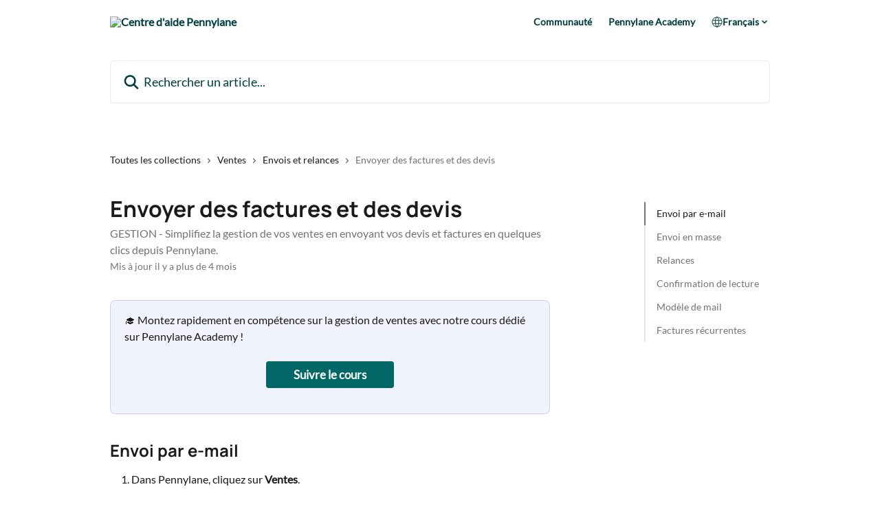

--- FILE ---
content_type: text/html; charset=utf-8
request_url: https://help.pennylane.com/fr/articles/18740-envoyer-des-factures-et-des-devis
body_size: 19740
content:
<!DOCTYPE html><html lang="fr"><head><meta charSet="utf-8" data-next-head=""/><link href="https://help.pennylane.com/assets/font/6596" rel="preload" as="font" crossorigin="anonymous" class="jsx-3066605796" data-next-head=""/><link href="https://help.pennylane.com/assets/font/6598" rel="preload" as="font" crossorigin="anonymous" class="jsx-883412073" data-next-head=""/><link href="https://help.pennylane.com/assets/font/18038" rel="preload" as="font" crossorigin="anonymous" class="jsx-2683268678" data-next-head=""/><title data-next-head="">Envoyer des factures et des devis | Centre d&#x27;aide Pennylane</title><meta property="og:title" content="Envoyer des factures et des devis | Centre d&#x27;aide Pennylane" data-next-head=""/><meta name="twitter:title" content="Envoyer des factures et des devis | Centre d&#x27;aide Pennylane" data-next-head=""/><meta property="og:description" content="GESTION - Simplifiez la gestion de vos ventes en envoyant vos devis et factures en quelques clics depuis Pennylane." data-next-head=""/><meta name="twitter:description" content="GESTION - Simplifiez la gestion de vos ventes en envoyant vos devis et factures en quelques clics depuis Pennylane." data-next-head=""/><meta name="description" content="GESTION - Simplifiez la gestion de vos ventes en envoyant vos devis et factures en quelques clics depuis Pennylane." data-next-head=""/><meta property="og:type" content="article" data-next-head=""/><meta name="robots" content="all" data-next-head=""/><meta name="viewport" content="width=device-width, initial-scale=1" data-next-head=""/><link href="https://intercom-help.eu/pennylanecom/assets/favicon" rel="icon" data-next-head=""/><link rel="canonical" href="https://help.pennylane.com/fr/articles/18740-envoyer-des-factures-et-des-devis" data-next-head=""/><link rel="alternate" href="https://help.pennylane.com/fr/articles/18740-envoyer-des-factures-et-des-devis" hrefLang="fr" data-next-head=""/><link rel="alternate" href="https://help.pennylane.com/fr/articles/18740-envoyer-des-factures-et-des-devis" hrefLang="x-default" data-next-head=""/><meta id="IntercomApiEndpointOverride" name="intercom-js-api-base" content="https://api-iam.eu.intercom.io" data-next-head=""/><link nonce="NpwubCBN9jOIcBYylEEwszvu5OrENZZCE9BOjC2Jbzk=" rel="preload" href="https://static.intercomassets.eu/_next/static/css/3141721a1e975790.css" as="style"/><link nonce="NpwubCBN9jOIcBYylEEwszvu5OrENZZCE9BOjC2Jbzk=" rel="stylesheet" href="https://static.intercomassets.eu/_next/static/css/3141721a1e975790.css" data-n-g=""/><noscript data-n-css="NpwubCBN9jOIcBYylEEwszvu5OrENZZCE9BOjC2Jbzk="></noscript><script defer="" nonce="NpwubCBN9jOIcBYylEEwszvu5OrENZZCE9BOjC2Jbzk=" nomodule="" src="https://static.intercomassets.eu/_next/static/chunks/polyfills-42372ed130431b0a.js"></script><script src="https://static.intercomassets.eu/_next/static/chunks/webpack-7e85584efa5b5740.js" nonce="NpwubCBN9jOIcBYylEEwszvu5OrENZZCE9BOjC2Jbzk=" defer=""></script><script src="https://static.intercomassets.eu/_next/static/chunks/framework-1f1b8d38c1d86c61.js" nonce="NpwubCBN9jOIcBYylEEwszvu5OrENZZCE9BOjC2Jbzk=" defer=""></script><script src="https://static.intercomassets.eu/_next/static/chunks/main-867d51f9867933e7.js" nonce="NpwubCBN9jOIcBYylEEwszvu5OrENZZCE9BOjC2Jbzk=" defer=""></script><script src="https://static.intercomassets.eu/_next/static/chunks/pages/_app-efd532b567401d39.js" nonce="NpwubCBN9jOIcBYylEEwszvu5OrENZZCE9BOjC2Jbzk=" defer=""></script><script src="https://static.intercomassets.eu/_next/static/chunks/d0502abb-aa607f45f5026044.js" nonce="NpwubCBN9jOIcBYylEEwszvu5OrENZZCE9BOjC2Jbzk=" defer=""></script><script src="https://static.intercomassets.eu/_next/static/chunks/6190-ef428f6633b5a03f.js" nonce="NpwubCBN9jOIcBYylEEwszvu5OrENZZCE9BOjC2Jbzk=" defer=""></script><script src="https://static.intercomassets.eu/_next/static/chunks/5729-6d79ddfe1353a77c.js" nonce="NpwubCBN9jOIcBYylEEwszvu5OrENZZCE9BOjC2Jbzk=" defer=""></script><script src="https://static.intercomassets.eu/_next/static/chunks/296-12aae21b10d91a09.js" nonce="NpwubCBN9jOIcBYylEEwszvu5OrENZZCE9BOjC2Jbzk=" defer=""></script><script src="https://static.intercomassets.eu/_next/static/chunks/4835-9db7cd232aae5617.js" nonce="NpwubCBN9jOIcBYylEEwszvu5OrENZZCE9BOjC2Jbzk=" defer=""></script><script src="https://static.intercomassets.eu/_next/static/chunks/2735-8954effe331a5dbf.js" nonce="NpwubCBN9jOIcBYylEEwszvu5OrENZZCE9BOjC2Jbzk=" defer=""></script><script src="https://static.intercomassets.eu/_next/static/chunks/pages/%5BhelpCenterIdentifier%5D/%5Blocale%5D/articles/%5BarticleSlug%5D-cb17d809302ca462.js" nonce="NpwubCBN9jOIcBYylEEwszvu5OrENZZCE9BOjC2Jbzk=" defer=""></script><script src="https://static.intercomassets.eu/_next/static/VLOjqJW77xQG0fn1Ugrje/_buildManifest.js" nonce="NpwubCBN9jOIcBYylEEwszvu5OrENZZCE9BOjC2Jbzk=" defer=""></script><script src="https://static.intercomassets.eu/_next/static/VLOjqJW77xQG0fn1Ugrje/_ssgManifest.js" nonce="NpwubCBN9jOIcBYylEEwszvu5OrENZZCE9BOjC2Jbzk=" defer=""></script><meta name="sentry-trace" content="37f5a71ac8f8b89a76bf5113bc550204-08e90c2ab246df03-0"/><meta name="baggage" content="sentry-environment=production,sentry-release=fa11e85d28677fe87a3a874a1028c29412854fb1,sentry-public_key=187f842308a64dea9f1f64d4b1b9c298,sentry-trace_id=37f5a71ac8f8b89a76bf5113bc550204,sentry-org_id=2129,sentry-sampled=false,sentry-sample_rand=0.686882066187014,sentry-sample_rate=0"/><style id="__jsx-3751156964">:root{--body-bg: rgb(255, 255, 255);
--body-image: none;
--body-bg-rgb: 255, 255, 255;
--body-border: rgb(230, 230, 230);
--body-primary-color: #1a1a1a;
--body-secondary-color: #737373;
--body-reaction-bg: rgb(242, 242, 242);
--body-reaction-text-color: rgb(64, 64, 64);
--body-toc-active-border: #737373;
--body-toc-inactive-border: #f2f2f2;
--body-toc-inactive-color: #737373;
--body-toc-active-font-weight: 400;
--body-table-border: rgb(204, 204, 204);
--body-color: hsl(0, 0%, 0%);
--footer-bg: rgb(255, 255, 255);
--footer-image: none;
--footer-border: rgb(230, 230, 230);
--footer-color: hsl(211, 10%, 61%);
--header-bg: #ffffff;
--header-image: none;
--header-color: #003D3D;
--collection-card-bg: rgb(255, 255, 255);
--collection-card-image: none;
--collection-card-color: hsl(0, 0%, 96%);
--card-bg: rgb(255, 255, 255);
--card-border-color: rgb(230, 230, 230);
--card-border-inner-radius: 4px;
--card-border-radius: 5px;
--card-shadow: 0 1px 2px 0 rgb(0 0 0 / 0.05);
--search-bar-border-radius: 5px;
--search-bar-width: 100%;
--ticket-blue-bg-color: #dce1f9;
--ticket-blue-text-color: #334bfa;
--ticket-green-bg-color: #d7efdc;
--ticket-green-text-color: #0f7134;
--ticket-orange-bg-color: #ffebdb;
--ticket-orange-text-color: #b24d00;
--ticket-red-bg-color: #ffdbdb;
--ticket-red-text-color: #df2020;
--header-height: 245px;
--header-subheader-background-color: #ffffff;
--header-subheader-font-color: #003D3D;
--content-block-bg: rgb(248, 244, 241);
--content-block-image: none;
--content-block-color: hsl(180, 100%, 12%);
--content-block-button-bg: rgb(0, 61, 61);
--content-block-button-image: none;
--content-block-button-color: hsl(0, 0%, 100%);
--content-block-button-radius: 6px;
--primary-color: hsl(180, 100%, 20%);
--primary-color-alpha-10: hsla(180, 100%, 20%, 0.1);
--primary-color-alpha-60: hsla(180, 100%, 20%, 0.6);
--text-on-primary-color: #ffffff}</style><style id="__jsx-3066605796">@font-face{font-family:Manrope;font-display:fallback;font-weight: 400;
          
          font-style: normal;
          src: url('https://help.pennylane.com/assets/font/6596')}</style><style id="__jsx-883412073">@font-face{font-family:Manrope;font-display:fallback;font-weight: 700;
          
          font-style: normal;
          src: url('https://help.pennylane.com/assets/font/6598')}</style><style id="__jsx-3526085169">:root{--font-family-primary: Manrope}</style><style id="__jsx-2683268678">@font-face{font-family:Lato;font-display:fallback;font-weight: 400;
          
          font-style: normal;
          src: url('https://help.pennylane.com/assets/font/18038')}</style><style id="__jsx-4014908987">:root{--font-family-secondary: Lato}</style><style id="__jsx-cf6f0ea00fa5c760">.fade-background.jsx-cf6f0ea00fa5c760{background:radial-gradient(333.38%100%at 50%0%,rgba(var(--body-bg-rgb),0)0%,rgba(var(--body-bg-rgb),.00925356)11.67%,rgba(var(--body-bg-rgb),.0337355)21.17%,rgba(var(--body-bg-rgb),.0718242)28.85%,rgba(var(--body-bg-rgb),.121898)35.03%,rgba(var(--body-bg-rgb),.182336)40.05%,rgba(var(--body-bg-rgb),.251516)44.25%,rgba(var(--body-bg-rgb),.327818)47.96%,rgba(var(--body-bg-rgb),.409618)51.51%,rgba(var(--body-bg-rgb),.495297)55.23%,rgba(var(--body-bg-rgb),.583232)59.47%,rgba(var(--body-bg-rgb),.671801)64.55%,rgba(var(--body-bg-rgb),.759385)70.81%,rgba(var(--body-bg-rgb),.84436)78.58%,rgba(var(--body-bg-rgb),.9551)88.2%,rgba(var(--body-bg-rgb),1)100%),var(--header-image),var(--header-bg);background-size:cover;background-position-x:center}</style><style id="__jsx-27f84a20f81f6ce9">.table-of-contents::-webkit-scrollbar{width:8px}.table-of-contents::-webkit-scrollbar-thumb{background-color:#f2f2f2;border-radius:8px}</style><style id="__jsx-a49d9ef8a9865a27">.table_of_contents.jsx-a49d9ef8a9865a27{max-width:260px;min-width:260px}</style><style id="__jsx-62724fba150252e0">.related_articles section a{color:initial}</style><style id="__jsx-4bed0c08ce36899e">.article_body a:not(.intercom-h2b-button){color:var(--primary-color)}article a.intercom-h2b-button{background-color:var(--primary-color);border:0}.zendesk-article table{overflow-x:scroll!important;display:block!important;height:auto!important}.intercom-interblocks-unordered-nested-list ul,.intercom-interblocks-ordered-nested-list ol{margin-top:16px;margin-bottom:16px}.intercom-interblocks-unordered-nested-list ul .intercom-interblocks-unordered-nested-list ul,.intercom-interblocks-unordered-nested-list ul .intercom-interblocks-ordered-nested-list ol,.intercom-interblocks-ordered-nested-list ol .intercom-interblocks-ordered-nested-list ol,.intercom-interblocks-ordered-nested-list ol .intercom-interblocks-unordered-nested-list ul{margin-top:0;margin-bottom:0}.intercom-interblocks-image a:focus{outline-offset:3px}</style></head><body><div id="__next"><div dir="ltr" class="h-full w-full"><a href="#main-content" class="sr-only font-bold text-header-color focus:not-sr-only focus:absolute focus:left-4 focus:top-4 focus:z-50" aria-roledescription="Lien, Appuyez sur Ctrl+Option+Flèche droite pour quitter">Passer au contenu principal</a><main class="header__lite"><header id="header" data-testid="header" class="jsx-cf6f0ea00fa5c760 flex flex-col text-header-color"><section class="relative flex w-full flex-col bg-header-subheader-background-color text-header-subheader-font-color pb-6"><div class="header__meta_wrapper flex justify-center px-5 pt-6 leading-none sm:px-10"><div class="flex items-center w-240" data-testid="subheader-container"><div class="mo__body header__site_name"><div class="header__logo"><a href="/fr/"><img src="https://downloads.intercomcdn.eu/i/o/6589/e97d4125adb076c9052582e5/4596ac8cb207193d8be84e69e2ab3c7a.png" height="614" alt="Centre d&#x27;aide Pennylane"/></a></div></div><div><div class="flex items-center font-semibold"><div class="flex items-center md:hidden" data-testid="small-screen-children"><button class="flex items-center border-none bg-transparent px-1.5" data-testid="hamburger-menu-button" aria-label="Ouvrir le menu"><svg width="24" height="24" viewBox="0 0 16 16" xmlns="http://www.w3.org/2000/svg" class="fill-current"><path d="M1.86861 2C1.38889 2 1 2.3806 1 2.85008C1 3.31957 1.38889 3.70017 1.86861 3.70017H14.1314C14.6111 3.70017 15 3.31957 15 2.85008C15 2.3806 14.6111 2 14.1314 2H1.86861Z"></path><path d="M1 8C1 7.53051 1.38889 7.14992 1.86861 7.14992H14.1314C14.6111 7.14992 15 7.53051 15 8C15 8.46949 14.6111 8.85008 14.1314 8.85008H1.86861C1.38889 8.85008 1 8.46949 1 8Z"></path><path d="M1 13.1499C1 12.6804 1.38889 12.2998 1.86861 12.2998H14.1314C14.6111 12.2998 15 12.6804 15 13.1499C15 13.6194 14.6111 14 14.1314 14H1.86861C1.38889 14 1 13.6194 1 13.1499Z"></path></svg></button><div class="fixed right-0 top-0 z-50 h-full w-full hidden" data-testid="hamburger-menu"><div class="flex h-full w-full justify-end bg-black bg-opacity-30"><div class="flex h-fit w-full flex-col bg-white opacity-100 sm:h-full sm:w-1/2"><button class="text-body-font flex items-center self-end border-none bg-transparent pr-6 pt-6" data-testid="hamburger-menu-close-button" aria-label="Fermer le menu"><svg width="24" height="24" viewBox="0 0 16 16" xmlns="http://www.w3.org/2000/svg"><path d="M3.5097 3.5097C3.84165 3.17776 4.37984 3.17776 4.71178 3.5097L7.99983 6.79775L11.2879 3.5097C11.6198 3.17776 12.158 3.17776 12.49 3.5097C12.8219 3.84165 12.8219 4.37984 12.49 4.71178L9.20191 7.99983L12.49 11.2879C12.8219 11.6198 12.8219 12.158 12.49 12.49C12.158 12.8219 11.6198 12.8219 11.2879 12.49L7.99983 9.20191L4.71178 12.49C4.37984 12.8219 3.84165 12.8219 3.5097 12.49C3.17776 12.158 3.17776 11.6198 3.5097 11.2879L6.79775 7.99983L3.5097 4.71178C3.17776 4.37984 3.17776 3.84165 3.5097 3.5097Z"></path></svg></button><nav class="flex flex-col pl-4 text-black"><a target="_blank" rel="noopener noreferrer" href="https://community.pennylane.com/" class="mx-5 mb-5 text-md no-underline hover:opacity-80 md:mx-3 md:my-0 md:text-base" data-testid="header-link-0">Communauté</a><a target="_blank" rel="noopener noreferrer" href="https://academy.pennylane.com/" class="mx-5 mb-5 text-md no-underline hover:opacity-80 md:mx-3 md:my-0 md:text-base" data-testid="header-link-1">Pennylane Academy</a><div class="relative cursor-pointer has-[:focus]:outline"><select class="peer absolute z-10 block h-6 w-full cursor-pointer opacity-0 md:text-base" aria-label="Changer de langue" id="language-selector"><option value="/fr/articles/18740-envoyer-des-factures-et-des-devis" class="text-black" selected="">Français</option></select><div class="mb-10 ml-5 flex items-center gap-1 text-md hover:opacity-80 peer-hover:opacity-80 md:m-0 md:ml-3 md:text-base" aria-hidden="true"><svg id="locale-picker-globe" width="16" height="16" viewBox="0 0 16 16" fill="none" xmlns="http://www.w3.org/2000/svg" class="shrink-0" aria-hidden="true"><path d="M8 15C11.866 15 15 11.866 15 8C15 4.13401 11.866 1 8 1C4.13401 1 1 4.13401 1 8C1 11.866 4.13401 15 8 15Z" stroke="currentColor" stroke-linecap="round" stroke-linejoin="round"></path><path d="M8 15C9.39949 15 10.534 11.866 10.534 8C10.534 4.13401 9.39949 1 8 1C6.60051 1 5.466 4.13401 5.466 8C5.466 11.866 6.60051 15 8 15Z" stroke="currentColor" stroke-linecap="round" stroke-linejoin="round"></path><path d="M1.448 5.75989H14.524" stroke="currentColor" stroke-linecap="round" stroke-linejoin="round"></path><path d="M1.448 10.2402H14.524" stroke="currentColor" stroke-linecap="round" stroke-linejoin="round"></path></svg>Français<svg id="locale-picker-arrow" width="16" height="16" viewBox="0 0 16 16" fill="none" xmlns="http://www.w3.org/2000/svg" class="shrink-0" aria-hidden="true"><path d="M5 6.5L8.00093 9.5L11 6.50187" stroke="currentColor" stroke-width="1.5" stroke-linecap="round" stroke-linejoin="round"></path></svg></div></div></nav></div></div></div></div><nav class="hidden items-center md:flex" data-testid="large-screen-children"><a target="_blank" rel="noopener noreferrer" href="https://community.pennylane.com/" class="mx-5 mb-5 text-md no-underline hover:opacity-80 md:mx-3 md:my-0 md:text-base" data-testid="header-link-0">Communauté</a><a target="_blank" rel="noopener noreferrer" href="https://academy.pennylane.com/" class="mx-5 mb-5 text-md no-underline hover:opacity-80 md:mx-3 md:my-0 md:text-base" data-testid="header-link-1">Pennylane Academy</a><div class="relative cursor-pointer has-[:focus]:outline"><select class="peer absolute z-10 block h-6 w-full cursor-pointer opacity-0 md:text-base" aria-label="Changer de langue" id="language-selector"><option value="/fr/articles/18740-envoyer-des-factures-et-des-devis" class="text-black" selected="">Français</option></select><div class="mb-10 ml-5 flex items-center gap-1 text-md hover:opacity-80 peer-hover:opacity-80 md:m-0 md:ml-3 md:text-base" aria-hidden="true"><svg id="locale-picker-globe" width="16" height="16" viewBox="0 0 16 16" fill="none" xmlns="http://www.w3.org/2000/svg" class="shrink-0" aria-hidden="true"><path d="M8 15C11.866 15 15 11.866 15 8C15 4.13401 11.866 1 8 1C4.13401 1 1 4.13401 1 8C1 11.866 4.13401 15 8 15Z" stroke="currentColor" stroke-linecap="round" stroke-linejoin="round"></path><path d="M8 15C9.39949 15 10.534 11.866 10.534 8C10.534 4.13401 9.39949 1 8 1C6.60051 1 5.466 4.13401 5.466 8C5.466 11.866 6.60051 15 8 15Z" stroke="currentColor" stroke-linecap="round" stroke-linejoin="round"></path><path d="M1.448 5.75989H14.524" stroke="currentColor" stroke-linecap="round" stroke-linejoin="round"></path><path d="M1.448 10.2402H14.524" stroke="currentColor" stroke-linecap="round" stroke-linejoin="round"></path></svg>Français<svg id="locale-picker-arrow" width="16" height="16" viewBox="0 0 16 16" fill="none" xmlns="http://www.w3.org/2000/svg" class="shrink-0" aria-hidden="true"><path d="M5 6.5L8.00093 9.5L11 6.50187" stroke="currentColor" stroke-width="1.5" stroke-linecap="round" stroke-linejoin="round"></path></svg></div></div></nav></div></div></div></div></section><div class="jsx-cf6f0ea00fa5c760 relative flex grow flex-col mb-9 bg-header-bg bg-header-image bg-cover bg-center pb-9 pt-6"><div id="sr-announcement" aria-live="polite" class="jsx-cf6f0ea00fa5c760 sr-only"></div><div class="jsx-cf6f0ea00fa5c760 flex h-full flex-col items-center marker:shrink-0"><section class="relative mx-5 flex h-full w-full flex-col items-center px-5 sm:px-10"><div class="flex h-full max-w-full flex-col w-240 justify-end" data-testid="main-header-container"><div id="search-bar" class="relative w-full"><form action="/fr/" autoComplete="off"><div class="flex w-full flex-col items-center"><div class="relative flex w-full sm:w-search-bar"><label for="search-input" class="sr-only">Rechercher un article...</label><input id="search-input" type="text" autoComplete="off" class="peer w-full rounded-search-bar border border-black-alpha-8 bg-white-alpha-20 p-4 ps-12 font-secondary text-lg text-header-color shadow-search-bar outline-none transition ease-linear placeholder:text-header-color hover:bg-white-alpha-27 hover:shadow-search-bar-hover focus:border-transparent focus:bg-white focus:text-black-10 focus:shadow-search-bar-focused placeholder:focus:text-black-45" placeholder="Rechercher un article..." name="q" aria-label="Rechercher un article..." value=""/><div class="absolute inset-y-0 start-0 flex items-center fill-header-color peer-focus-visible:fill-black-45 pointer-events-none ps-5"><svg width="22" height="21" viewBox="0 0 22 21" xmlns="http://www.w3.org/2000/svg" class="fill-inherit" aria-hidden="true"><path fill-rule="evenodd" clip-rule="evenodd" d="M3.27485 8.7001C3.27485 5.42781 5.92757 2.7751 9.19985 2.7751C12.4721 2.7751 15.1249 5.42781 15.1249 8.7001C15.1249 11.9724 12.4721 14.6251 9.19985 14.6251C5.92757 14.6251 3.27485 11.9724 3.27485 8.7001ZM9.19985 0.225098C4.51924 0.225098 0.724854 4.01948 0.724854 8.7001C0.724854 13.3807 4.51924 17.1751 9.19985 17.1751C11.0802 17.1751 12.8176 16.5627 14.2234 15.5265L19.0981 20.4013C19.5961 20.8992 20.4033 20.8992 20.9013 20.4013C21.3992 19.9033 21.3992 19.0961 20.9013 18.5981L16.0264 13.7233C17.0625 12.3176 17.6749 10.5804 17.6749 8.7001C17.6749 4.01948 13.8805 0.225098 9.19985 0.225098Z"></path></svg></div></div></div></form></div></div></section></div></div></header><div class="z-1 flex shrink-0 grow basis-auto justify-center px-5 sm:px-10"><section data-testid="main-content" id="main-content" class="max-w-full w-240"><section data-testid="article-section" class="section section__article"><div class="flex-row-reverse justify-between flex"><div class="jsx-a49d9ef8a9865a27 w-61 sticky top-8 ml-7 max-w-61 self-start max-lg:hidden mt-16"><div class="jsx-27f84a20f81f6ce9 table-of-contents max-h-[calc(100vh-96px)] overflow-y-auto rounded-2xl text-body-primary-color hover:text-primary max-lg:border max-lg:border-solid max-lg:border-body-border max-lg:shadow-solid-1"><div data-testid="toc-dropdown" class="jsx-27f84a20f81f6ce9 hidden cursor-pointer justify-between border-b max-lg:flex max-lg:flex-row max-lg:border-x-0 max-lg:border-t-0 max-lg:border-solid max-lg:border-b-body-border"><div class="jsx-27f84a20f81f6ce9 my-2 max-lg:pl-4">Table des matières</div><div class="jsx-27f84a20f81f6ce9 "><svg class="ml-2 mr-4 mt-3 transition-transform" transform="rotate(180)" width="16" height="16" fill="none" xmlns="http://www.w3.org/2000/svg"><path fill-rule="evenodd" clip-rule="evenodd" d="M3.93353 5.93451C4.24595 5.62209 4.75248 5.62209 5.0649 5.93451L7.99922 8.86882L10.9335 5.93451C11.246 5.62209 11.7525 5.62209 12.0649 5.93451C12.3773 6.24693 12.3773 6.75346 12.0649 7.06588L8.5649 10.5659C8.25249 10.8783 7.74595 10.8783 7.43353 10.5659L3.93353 7.06588C3.62111 6.75346 3.62111 6.24693 3.93353 5.93451Z" fill="currentColor"></path></svg></div></div><div data-testid="toc-body" class="jsx-27f84a20f81f6ce9 my-2"><section data-testid="toc-section-0" class="jsx-27f84a20f81f6ce9 flex border-y-0 border-e-0 border-s-2 border-solid py-1.5 max-lg:border-none border-body-toc-active-border px-4"><a id="#h_bdc4b9f66c" href="#h_bdc4b9f66c" data-testid="toc-link-0" class="jsx-27f84a20f81f6ce9 w-full no-underline hover:text-body-primary-color max-lg:inline-block max-lg:text-body-primary-color max-lg:hover:text-primary lg:text-base font-toc-active text-body-primary-color"></a></section><section data-testid="toc-section-1" class="jsx-27f84a20f81f6ce9 flex border-y-0 border-e-0 border-s-2 border-solid py-1.5 max-lg:border-none px-4"><a id="#h_2cdcc5f3e7" href="#h_2cdcc5f3e7" data-testid="toc-link-1" class="jsx-27f84a20f81f6ce9 w-full no-underline hover:text-body-primary-color max-lg:inline-block max-lg:text-body-primary-color max-lg:hover:text-primary lg:text-base text-body-toc-inactive-color"></a></section><section data-testid="toc-section-2" class="jsx-27f84a20f81f6ce9 flex border-y-0 border-e-0 border-s-2 border-solid py-1.5 max-lg:border-none px-4"><a id="#h_67052c1dc7" href="#h_67052c1dc7" data-testid="toc-link-2" class="jsx-27f84a20f81f6ce9 w-full no-underline hover:text-body-primary-color max-lg:inline-block max-lg:text-body-primary-color max-lg:hover:text-primary lg:text-base text-body-toc-inactive-color"></a></section><section data-testid="toc-section-3" class="jsx-27f84a20f81f6ce9 flex border-y-0 border-e-0 border-s-2 border-solid py-1.5 max-lg:border-none px-4"><a id="#h_88d34b04bb" href="#h_88d34b04bb" data-testid="toc-link-3" class="jsx-27f84a20f81f6ce9 w-full no-underline hover:text-body-primary-color max-lg:inline-block max-lg:text-body-primary-color max-lg:hover:text-primary lg:text-base text-body-toc-inactive-color"></a></section><section data-testid="toc-section-4" class="jsx-27f84a20f81f6ce9 flex border-y-0 border-e-0 border-s-2 border-solid py-1.5 max-lg:border-none px-4"><a id="#h_fc3acbe96b" href="#h_fc3acbe96b" data-testid="toc-link-4" class="jsx-27f84a20f81f6ce9 w-full no-underline hover:text-body-primary-color max-lg:inline-block max-lg:text-body-primary-color max-lg:hover:text-primary lg:text-base text-body-toc-inactive-color"></a></section><section data-testid="toc-section-5" class="jsx-27f84a20f81f6ce9 flex border-y-0 border-e-0 border-s-2 border-solid py-1.5 max-lg:border-none px-4"><a id="#h_95b5ef72dc" href="#h_95b5ef72dc" data-testid="toc-link-5" class="jsx-27f84a20f81f6ce9 w-full no-underline hover:text-body-primary-color max-lg:inline-block max-lg:text-body-primary-color max-lg:hover:text-primary lg:text-base text-body-toc-inactive-color"></a></section></div></div></div><div class="relative z-3 w-full lg:max-w-160 "><div class="flex pb-6 max-md:pb-2 lg:max-w-160"><div tabindex="-1" class="focus:outline-none"><div class="flex flex-wrap items-baseline pb-4 text-base" tabindex="0" role="navigation" aria-label="Fil d&#x27;Ariane"><a href="/fr/" class="pr-2 text-body-primary-color no-underline hover:text-body-secondary-color">Toutes les collections</a><div class="pr-2" aria-hidden="true"><svg width="6" height="10" viewBox="0 0 6 10" class="block h-2 w-2 fill-body-secondary-color rtl:rotate-180" xmlns="http://www.w3.org/2000/svg"><path fill-rule="evenodd" clip-rule="evenodd" d="M0.648862 0.898862C0.316916 1.23081 0.316916 1.769 0.648862 2.10094L3.54782 4.9999L0.648862 7.89886C0.316916 8.23081 0.316917 8.769 0.648862 9.10094C0.980808 9.43289 1.519 9.43289 1.85094 9.10094L5.35094 5.60094C5.68289 5.269 5.68289 4.73081 5.35094 4.39886L1.85094 0.898862C1.519 0.566916 0.980807 0.566916 0.648862 0.898862Z"></path></svg></div><a href="https://help.pennylane.com/fr/collections/4141-ventes" class="pr-2 text-body-primary-color no-underline hover:text-body-secondary-color" data-testid="breadcrumb-0">Ventes</a><div class="pr-2" aria-hidden="true"><svg width="6" height="10" viewBox="0 0 6 10" class="block h-2 w-2 fill-body-secondary-color rtl:rotate-180" xmlns="http://www.w3.org/2000/svg"><path fill-rule="evenodd" clip-rule="evenodd" d="M0.648862 0.898862C0.316916 1.23081 0.316916 1.769 0.648862 2.10094L3.54782 4.9999L0.648862 7.89886C0.316916 8.23081 0.316917 8.769 0.648862 9.10094C0.980808 9.43289 1.519 9.43289 1.85094 9.10094L5.35094 5.60094C5.68289 5.269 5.68289 4.73081 5.35094 4.39886L1.85094 0.898862C1.519 0.566916 0.980807 0.566916 0.648862 0.898862Z"></path></svg></div><a href="https://help.pennylane.com/fr/collections/4164-envois-et-relances" class="pr-2 text-body-primary-color no-underline hover:text-body-secondary-color" data-testid="breadcrumb-1">Envois et relances</a><div class="pr-2" aria-hidden="true"><svg width="6" height="10" viewBox="0 0 6 10" class="block h-2 w-2 fill-body-secondary-color rtl:rotate-180" xmlns="http://www.w3.org/2000/svg"><path fill-rule="evenodd" clip-rule="evenodd" d="M0.648862 0.898862C0.316916 1.23081 0.316916 1.769 0.648862 2.10094L3.54782 4.9999L0.648862 7.89886C0.316916 8.23081 0.316917 8.769 0.648862 9.10094C0.980808 9.43289 1.519 9.43289 1.85094 9.10094L5.35094 5.60094C5.68289 5.269 5.68289 4.73081 5.35094 4.39886L1.85094 0.898862C1.519 0.566916 0.980807 0.566916 0.648862 0.898862Z"></path></svg></div><div class="text-body-secondary-color">Envoyer des factures et des devis</div></div></div></div><div class=""><div class="article intercom-force-break"><div class="mb-10 max-lg:mb-6"><div class="flex flex-col gap-4"><div class="flex flex-col"><h1 class="mb-1 font-primary text-2xl font-bold leading-10 text-body-primary-color">Envoyer des factures et des devis</h1><div class="text-md font-normal leading-normal text-body-secondary-color"><p>GESTION - Simplifiez la gestion de vos ventes en envoyant vos devis et factures en quelques clics depuis Pennylane.</p></div></div><div class="avatar"><div class="avatar__info -mt-0.5 text-base"><span class="text-body-secondary-color"> <!-- -->Mis à jour il y a plus de 4 mois</span></div></div></div></div><div class="jsx-4bed0c08ce36899e flex-col"><div class="jsx-4bed0c08ce36899e mb-7 ml-0 text-md max-messenger:mb-6 lg:hidden"><div class="jsx-27f84a20f81f6ce9 table-of-contents max-h-[calc(100vh-96px)] overflow-y-auto rounded-2xl text-body-primary-color hover:text-primary max-lg:border max-lg:border-solid max-lg:border-body-border max-lg:shadow-solid-1"><div data-testid="toc-dropdown" class="jsx-27f84a20f81f6ce9 hidden cursor-pointer justify-between border-b max-lg:flex max-lg:flex-row max-lg:border-x-0 max-lg:border-t-0 max-lg:border-solid max-lg:border-b-body-border border-b-0"><div class="jsx-27f84a20f81f6ce9 my-2 max-lg:pl-4">Table des matières</div><div class="jsx-27f84a20f81f6ce9 "><svg class="ml-2 mr-4 mt-3 transition-transform" transform="" width="16" height="16" fill="none" xmlns="http://www.w3.org/2000/svg"><path fill-rule="evenodd" clip-rule="evenodd" d="M3.93353 5.93451C4.24595 5.62209 4.75248 5.62209 5.0649 5.93451L7.99922 8.86882L10.9335 5.93451C11.246 5.62209 11.7525 5.62209 12.0649 5.93451C12.3773 6.24693 12.3773 6.75346 12.0649 7.06588L8.5649 10.5659C8.25249 10.8783 7.74595 10.8783 7.43353 10.5659L3.93353 7.06588C3.62111 6.75346 3.62111 6.24693 3.93353 5.93451Z" fill="currentColor"></path></svg></div></div><div data-testid="toc-body" class="jsx-27f84a20f81f6ce9 hidden my-2"><section data-testid="toc-section-0" class="jsx-27f84a20f81f6ce9 flex border-y-0 border-e-0 border-s-2 border-solid py-1.5 max-lg:border-none border-body-toc-active-border px-4"><a id="#h_bdc4b9f66c" href="#h_bdc4b9f66c" data-testid="toc-link-0" class="jsx-27f84a20f81f6ce9 w-full no-underline hover:text-body-primary-color max-lg:inline-block max-lg:text-body-primary-color max-lg:hover:text-primary lg:text-base font-toc-active text-body-primary-color"></a></section><section data-testid="toc-section-1" class="jsx-27f84a20f81f6ce9 flex border-y-0 border-e-0 border-s-2 border-solid py-1.5 max-lg:border-none px-4"><a id="#h_2cdcc5f3e7" href="#h_2cdcc5f3e7" data-testid="toc-link-1" class="jsx-27f84a20f81f6ce9 w-full no-underline hover:text-body-primary-color max-lg:inline-block max-lg:text-body-primary-color max-lg:hover:text-primary lg:text-base text-body-toc-inactive-color"></a></section><section data-testid="toc-section-2" class="jsx-27f84a20f81f6ce9 flex border-y-0 border-e-0 border-s-2 border-solid py-1.5 max-lg:border-none px-4"><a id="#h_67052c1dc7" href="#h_67052c1dc7" data-testid="toc-link-2" class="jsx-27f84a20f81f6ce9 w-full no-underline hover:text-body-primary-color max-lg:inline-block max-lg:text-body-primary-color max-lg:hover:text-primary lg:text-base text-body-toc-inactive-color"></a></section><section data-testid="toc-section-3" class="jsx-27f84a20f81f6ce9 flex border-y-0 border-e-0 border-s-2 border-solid py-1.5 max-lg:border-none px-4"><a id="#h_88d34b04bb" href="#h_88d34b04bb" data-testid="toc-link-3" class="jsx-27f84a20f81f6ce9 w-full no-underline hover:text-body-primary-color max-lg:inline-block max-lg:text-body-primary-color max-lg:hover:text-primary lg:text-base text-body-toc-inactive-color"></a></section><section data-testid="toc-section-4" class="jsx-27f84a20f81f6ce9 flex border-y-0 border-e-0 border-s-2 border-solid py-1.5 max-lg:border-none px-4"><a id="#h_fc3acbe96b" href="#h_fc3acbe96b" data-testid="toc-link-4" class="jsx-27f84a20f81f6ce9 w-full no-underline hover:text-body-primary-color max-lg:inline-block max-lg:text-body-primary-color max-lg:hover:text-primary lg:text-base text-body-toc-inactive-color"></a></section><section data-testid="toc-section-5" class="jsx-27f84a20f81f6ce9 flex border-y-0 border-e-0 border-s-2 border-solid py-1.5 max-lg:border-none px-4"><a id="#h_95b5ef72dc" href="#h_95b5ef72dc" data-testid="toc-link-5" class="jsx-27f84a20f81f6ce9 w-full no-underline hover:text-body-primary-color max-lg:inline-block max-lg:text-body-primary-color max-lg:hover:text-primary lg:text-base text-body-toc-inactive-color"></a></section></div></div></div><div class="jsx-4bed0c08ce36899e article_body"><article class="jsx-4bed0c08ce36899e "><div class="intercom-interblocks-callout" style="background-color:#e3e7fa80;border-color:#334bfa33"><div class="intercom-interblocks-paragraph no-margin intercom-interblocks-align-left"><p>🎓 Montez rapidement en compétence sur la gestion de ventes avec notre cours dédié sur Pennylane Academy !<br/>​</p></div><div class="intercom-interblocks-button intercom-interblocks-align-center"><a href="https://academy.pennylane.com/course/cycle-de-ventes?utm_source=hc&amp;utm_medium=article&amp;utm_campaign=ultralink" target="_blank" rel="noreferrer nofollow noopener" class="intercom-h2b-button">Suivre le cours</a></div></div><div class="intercom-interblocks-paragraph no-margin intercom-interblocks-align-left"><p> </p></div><div class="intercom-interblocks-heading intercom-interblocks-align-left"><h1 id="h_bdc4b9f66c">Envoi par e-mail</h1></div><div class="intercom-interblocks-ordered-nested-list"><ol><li><div class="intercom-interblocks-paragraph no-margin intercom-interblocks-align-left"><p>Dans Pennylane, cliquez sur <b>Ventes</b>.</p></div><div class="intercom-interblocks-paragraph no-margin intercom-interblocks-align-left"><p> </p></div></li><li><div class="intercom-interblocks-paragraph no-margin intercom-interblocks-align-left"><p>Cliquez ensuite sur <b>Factures clients</b> ou <b>Devis</b>.</p></div><div class="intercom-interblocks-paragraph no-margin intercom-interblocks-align-left"><p> </p></div></li><li><div class="intercom-interblocks-paragraph no-margin intercom-interblocks-align-left"><p>Sélectionnez la facture ou le devis pour ouvrir le panneau latéral, puis sur <b>Envoyer</b> à droite.</p></div><div class="intercom-interblocks-paragraph no-margin intercom-interblocks-align-left"><p> </p></div></li><li><div class="intercom-interblocks-paragraph no-margin intercom-interblocks-align-left"><p>Personnalisez si besoin votre e-mail. Vous pouvez :</p></div><div class="intercom-interblocks-unordered-nested-list"><ul><li><div class="intercom-interblocks-paragraph no-margin intercom-interblocks-align-left"><p>Choisir un <b>modèle de mail</b>, préalablement <a href="https://help.pennylane.com/fr/articles/18740-envoyer-des-factures-et-des-devis">configuré depuis vos paramètres</a> de facturation ;</p></div></li><li><div class="intercom-interblocks-paragraph no-margin intercom-interblocks-align-left"><p>Personnaliser <b>l&#x27;objet </b>et le <b>corps </b>de l&#x27;e-mail que vous souhaitez envoyer ;</p></div></li><li><div class="intercom-interblocks-paragraph no-margin intercom-interblocks-align-left"><p>Ajouter, modifier ou supprimer des <b>destinataires.</b> Ce champ est rempli par défaut en utilisant les e-mails associés à vos clients ;</p></div></li><li><div class="intercom-interblocks-paragraph no-margin intercom-interblocks-align-left"><p>Ajouter une <b>annexe</b>, qui apparaîtra en pièce jointe de l&#x27;e-mail.</p></div><div class="intercom-interblocks-paragraph no-margin intercom-interblocks-align-left"><p> </p></div></li></ul></div></li><li><div class="intercom-interblocks-paragraph no-margin intercom-interblocks-align-left"><p>Une fois la personnalisation finalisée, cliquez sur <b>Envoyer </b>à droite.</p></div><div class="intercom-interblocks-paragraph no-margin intercom-interblocks-align-left"><p> </p></div></li><li><div class="intercom-interblocks-paragraph no-margin intercom-interblocks-align-left"><p>Votre client reçoit un mail de l&#x27;adresse <a href="mailto:invoices@invoicing.pennylane.com" rel="nofollow noopener noreferrer" target="_blank">invoices@invoicing.pennylane.com</a> avec la facture au format PDF en pièce jointe. Il peut alors cliquer sur le bouton <b>Payer la facture</b> dans le mail pour procéder au règlement par <a href="https://help.pennylane.com/fr/articles/18807-les-paiements-par-e-virement-virement-immediat">e-virement</a>, ou sur <b>Payer maintenant</b> dans le PDF joint.</p></div></li></ol></div><div class="intercom-interblocks-paragraph no-margin intercom-interblocks-align-left"><p> </p></div><div class="intercom-interblocks-callout" style="background-color:#e8e8e880;border-color:#73737633"><div class="intercom-interblocks-paragraph no-margin intercom-interblocks-align-left"><p>✍️ Votre client peut répondre au mail reçu. Vous recevrez la réponse à l&#x27;adresse renseignée dans les informations générales du module <b>Facturation clients</b>.</p></div></div><div class="intercom-interblocks-callout" style="background-color:#e8e8e880;border-color:#73737633"><div class="intercom-interblocks-paragraph no-margin intercom-interblocks-align-left"><p>💡 Vous pouvez voir le statut d&#x27;envoi d&#x27;un e-mail directement la liste des factures, dans la colonne <b>Envoi</b>. Passez votre souris sur l&#x27;icône affiché pour consulter le statut : <i>Non envoyé</i>, <i>Envoyé</i>, <i>Ouvert</i>.</p></div></div><div class="intercom-interblocks-paragraph no-margin intercom-interblocks-align-left"><p> </p></div><div class="intercom-interblocks-paragraph no-margin intercom-interblocks-align-left"><p> </p></div><div class="intercom-interblocks-heading intercom-interblocks-align-left"><h1 id="h_2cdcc5f3e7">Envoi en masse</h1></div><div class="intercom-interblocks-ordered-nested-list"><ol><li><div class="intercom-interblocks-paragraph no-margin intercom-interblocks-align-left"><p>Comme pour l’envoi classique par mail, rendez-vous dans <b>Factures clients</b> sur Pennylane.</p></div><div class="intercom-interblocks-paragraph no-margin intercom-interblocks-align-left"><p> </p></div></li><li><div class="intercom-interblocks-paragraph no-margin intercom-interblocks-align-left"><p>Cochez ensuite toutes les factures à envoyer.</p></div><div class="intercom-interblocks-paragraph no-margin intercom-interblocks-align-left"><p> </p></div></li><li><div class="intercom-interblocks-paragraph no-margin intercom-interblocks-align-left"><p>Dans la barre qui s’affiche au bas de votre écran, cliquez sur <b>Envoyer</b>.</p></div><div class="intercom-interblocks-paragraph no-margin intercom-interblocks-align-left"><p> </p></div></li><li><div class="intercom-interblocks-paragraph no-margin intercom-interblocks-align-left"><p>Vous êtes redirigé sur une nouvelle page :</p></div><div class="intercom-interblocks-unordered-nested-list"><ul><li><div class="intercom-interblocks-paragraph no-margin intercom-interblocks-align-left"><p>À gauche se trouve la liste des factures à envoyer ; avec le nom du client, le total TTC, la date d’échéance et l’email du destinataire.</p></div></li><li><div class="intercom-interblocks-paragraph no-margin intercom-interblocks-align-left"><p>À droite se trouve l’aperçu du mail de chaque facture.</p></div><div class="intercom-interblocks-paragraph no-margin intercom-interblocks-align-left"><p> </p></div></li></ul></div></li><li><div class="intercom-interblocks-paragraph no-margin intercom-interblocks-align-left"><p>Modifiez si vous le souhaitez le modèle de mail. Vous pouvez l’appliquer à toutes les factures sélectionnées en cochant <b>Appliquer à toutes les factures</b>.</p></div><div class="intercom-interblocks-paragraph no-margin intercom-interblocks-align-left"><p> </p></div></li><li><div class="intercom-interblocks-paragraph no-margin intercom-interblocks-align-left"><p>De même, modifiez l’objet, le destinataire ou le corps de mail de votre facture si vous le jugez nécessaire.</p></div><div class="intercom-interblocks-paragraph no-margin intercom-interblocks-align-left"><p> </p></div></li><li><div class="intercom-interblocks-paragraph no-margin intercom-interblocks-align-left"><p>Assurez-vous d’avoir renseigné les destinataires de toutes les factures. Cliquez sur le mail dont le destinataire est signalé manquant dans la colonne de gauche pour ouvrir l’aperçu et ajouter le contact adéquat.</p></div><div class="intercom-interblocks-paragraph no-margin intercom-interblocks-align-left"><p> </p></div></li><li><div class="intercom-interblocks-paragraph no-margin intercom-interblocks-align-left"><p>Une fois que tout est en ordre, cliquez sur <b>Envoyer les factures</b>.</p></div><div class="intercom-interblocks-paragraph no-margin intercom-interblocks-align-left"><p> </p></div></li></ol></div><div class="intercom-interblocks-heading intercom-interblocks-align-left"><h1 id="h_67052c1dc7">Relances</h1></div><div class="intercom-interblocks-paragraph no-margin intercom-interblocks-align-left"><p><a href="#h_bdc4b9f66c">Suivez la même procédure</a> pour envoyer une relance. Nous vous conseillons de créer un <a href="https://help.pennylane.com/fr/articles/18740-envoyer-des-factures-et-des-devis">modèle de mail</a> dédié aux relances de paiement, avec un message plus adapté.</p></div><div class="intercom-interblocks-paragraph no-margin intercom-interblocks-align-left"><p> </p></div><div class="intercom-interblocks-callout" style="background-color:#e8e8e880;border-color:#73737633"><div class="intercom-interblocks-paragraph no-margin intercom-interblocks-align-left"><p>💡 Vous pouvez aussi <a href="https://help.pennylane.com/fr/articles/18691-relancer-des-clients-automatiquement">créer des séquences de relance</a> pour relancer automatiquement vos clients à des échéances précises.<br/>​<i>Cette option est incluse dans les abonnements ✔️ Essentiel et ✔️ Premium. <a href="https://help.pennylane.com/fr/articles/185068-les-abonnements-pennylane-pour-les-entreprises">En savoir plus</a>. </i></p></div></div><div class="intercom-interblocks-paragraph no-margin intercom-interblocks-align-left"><p> </p></div><div class="intercom-interblocks-paragraph no-margin intercom-interblocks-align-left"><p> </p></div><div class="intercom-interblocks-heading intercom-interblocks-align-left"><h1 id="h_88d34b04bb">Confirmation de lecture</h1></div><div class="intercom-interblocks-ordered-nested-list"><ol><li><div class="intercom-interblocks-paragraph no-margin intercom-interblocks-align-left"><p>Toujours dans <b>Ventes</b>, cliquez ensuite sur <b>Factures clients</b> ou <b>Devis</b>.</p></div><div class="intercom-interblocks-paragraph no-margin intercom-interblocks-align-left"><p> </p></div></li><li><div class="intercom-interblocks-paragraph no-margin intercom-interblocks-align-left"><p>Dans le volet latéral qui s&#x27;affiche, cliquez sur l&#x27;onglet <b>Activités</b>.</p></div><div class="intercom-interblocks-paragraph no-margin intercom-interblocks-align-left"><p> </p></div></li><li><div class="intercom-interblocks-paragraph no-margin intercom-interblocks-align-left"><p>Vous y retrouverez les activités liées à la facture ou le devis, y compris le détail de l&#x27;envoi, de la réception et de l&#x27;ouverture du mail.</p></div></li></ol></div><div class="intercom-interblocks-paragraph no-margin intercom-interblocks-align-left"><p> </p></div><div class="intercom-interblocks-heading intercom-interblocks-align-left"><h1 id="h_fc3acbe96b">Modèle de mail</h1></div><div class="intercom-interblocks-ordered-nested-list"><ol><li><div class="intercom-interblocks-paragraph no-margin intercom-interblocks-align-left"><p>Dans Pennylane, cliquez sur <b>Paramètres</b> (roue crantée), puis sur <b>Facturation clients</b>.</p></div><div class="intercom-interblocks-paragraph no-margin intercom-interblocks-align-left"><p> </p></div></li><li><div class="intercom-interblocks-paragraph no-margin intercom-interblocks-align-left"><p>Cliquez ensuite sur le bouton <b>Ajouter un modèle de mail</b> pour en créer un nouveau.</p></div><div class="intercom-interblocks-paragraph no-margin intercom-interblocks-align-left"><p> </p></div></li><li><div class="intercom-interblocks-paragraph no-margin intercom-interblocks-align-left"><p>Dans le menu latéral à droite, renseignez le <b>Nom du modèle</b>, la <b>langue </b>(Français ou Anglais), et si le modèle concerne les factures ou les devis. Un certain nombre de <b>variables </b>sont disponibles en bas à droite, pour personnaliser le contenu de votre mail.</p></div><div class="intercom-interblocks-paragraph no-margin intercom-interblocks-align-left"><p> </p></div></li><li><div class="intercom-interblocks-paragraph no-margin intercom-interblocks-align-left"><p>Assurez-vous d&#x27;<b>Enregistrer </b>votre nouveau modèle, une fois les modifications terminées.</p></div></li></ol></div><div class="intercom-interblocks-paragraph no-margin intercom-interblocks-align-left"><p> </p></div><div class="intercom-interblocks-subheading3 intercom-interblocks-align-left"><h3 id="h_44f71fb6a2">Fonctionnement des variables</h3></div><div class="intercom-interblocks-paragraph no-margin intercom-interblocks-align-left"><p>Pour que le nom du client à qui vous envoyez une facture ou un devis soit automatiquement mis à jour dans le mail que vous lui envoyez, il vous suffit de renseigner <b>{{client}}</b> (ou une autre variable entre deux accolades) dans le corps du texte de votre modèle :</p></div><div class="intercom-interblocks-paragraph no-margin intercom-interblocks-align-left"><p> </p></div><div class="intercom-interblocks-horizontal-rule"><hr/></div><div class="intercom-interblocks-paragraph no-margin intercom-interblocks-align-left"><p><i>Bonjour<b> {{client}}</b>,</i></p></div><div class="intercom-interblocks-paragraph no-margin intercom-interblocks-align-left"><p> </p></div><div class="intercom-interblocks-paragraph no-margin intercom-interblocks-align-left"><p><i>Vous trouverez ci-joint le devis N° <b>{{numéro}} </b>de l&#x27;entreprise Beatlejuice, dont le montant s&#x27;élève à<b> {{montant_ht}} </b>€. Il reste valide jusqu’au 05/01/2024.</i></p></div><div class="intercom-interblocks-paragraph no-margin intercom-interblocks-align-left"><p> </p></div><div class="intercom-interblocks-paragraph no-margin intercom-interblocks-align-left"><p><i>Merci de votre confiance !</i></p></div><div class="intercom-interblocks-paragraph no-margin intercom-interblocks-align-left"><p> </p></div><div class="intercom-interblocks-paragraph no-margin intercom-interblocks-align-left"><p><i>L&#x27;équipe de Beatlejuice.</i></p></div><div class="intercom-interblocks-paragraph no-margin intercom-interblocks-align-left"><p> </p></div><div class="intercom-interblocks-horizontal-rule"><hr/></div><div class="intercom-interblocks-paragraph no-margin intercom-interblocks-align-left"><p> </p></div><div class="intercom-interblocks-heading intercom-interblocks-align-left"><h1 id="h_95b5ef72dc">Factures récurrentes</h1></div><div class="intercom-interblocks-paragraph no-margin intercom-interblocks-align-left"><p>Lorsque vous <a href="https://help.pennylane.com/fr/articles/18742-creer-un-abonnement-ou-une-facture-recurrente">créez un abonnement</a>, vous pouvez choisir plusieurs modes de finalisation. Si vous sélectionnez le mode <b>L&#x27;abonnement crée une facture et l&#x27;envoie par e-mail</b>, l&#x27;e-mail est envoyé automatiquement avec la facture à chaque échéance.</p></div><div class="intercom-interblocks-paragraph no-margin intercom-interblocks-align-left"><p> </p></div><div class="intercom-interblocks-paragraph no-margin intercom-interblocks-align-left"><p>Cliquez sur <b>Editer le modèle de mail</b> afin de <a href="https://help.pennylane.com/fr/articles/18740-envoyer-des-factures-et-des-devis">créer un mail personnalisé</a> ou sélectionner un modèle pré-enregistré.</p></div><div class="intercom-interblocks-paragraph no-margin intercom-interblocks-align-left"><p> </p></div><div class="intercom-interblocks-paragraph no-margin intercom-interblocks-align-left"><p><i>Les abonnements sont inclus dans les abonnements ✔️ Essentiel et ✔️ Premium. <a href="https://help.pennylane.com/fr/articles/185068-les-abonnements-pennylane-pour-les-entreprises">En savoir plus</a>. </i></p></div><section class="jsx-62724fba150252e0 related_articles my-6"><hr class="jsx-62724fba150252e0 my-6 sm:my-8"/><div class="jsx-62724fba150252e0 mb-3 text-xl font-bold">Articles connexes</div><section class="flex flex-col rounded-card border border-solid border-card-border bg-card-bg p-2 sm:p-3"><a class="duration-250 group/article flex flex-row justify-between gap-2 py-2 no-underline transition ease-linear hover:bg-primary-alpha-10 hover:text-primary sm:rounded-card-inner sm:py-3 rounded-card-inner px-3" href="https://help.pennylane.com/fr/articles/18642-creer-un-devis" data-testid="article-link"><div class="flex flex-col p-0"><span class="m-0 text-md text-body-primary-color group-hover/article:text-primary">Créer un devis</span></div><div class="flex shrink-0 flex-col justify-center p-0"><svg class="block h-4 w-4 text-primary ltr:-rotate-90 rtl:rotate-90" fill="currentColor" viewBox="0 0 20 20" xmlns="http://www.w3.org/2000/svg"><path fill-rule="evenodd" d="M5.293 7.293a1 1 0 011.414 0L10 10.586l3.293-3.293a1 1 0 111.414 1.414l-4 4a1 1 0 01-1.414 0l-4-4a1 1 0 010-1.414z" clip-rule="evenodd"></path></svg></div></a><a class="duration-250 group/article flex flex-row justify-between gap-2 py-2 no-underline transition ease-linear hover:bg-primary-alpha-10 hover:text-primary sm:rounded-card-inner sm:py-3 rounded-card-inner px-3" href="https://help.pennylane.com/fr/articles/18646-transformer-un-devis-en-facture" data-testid="article-link"><div class="flex flex-col p-0"><span class="m-0 text-md text-body-primary-color group-hover/article:text-primary">Transformer un devis en facture</span></div><div class="flex shrink-0 flex-col justify-center p-0"><svg class="block h-4 w-4 text-primary ltr:-rotate-90 rtl:rotate-90" fill="currentColor" viewBox="0 0 20 20" xmlns="http://www.w3.org/2000/svg"><path fill-rule="evenodd" d="M5.293 7.293a1 1 0 011.414 0L10 10.586l3.293-3.293a1 1 0 111.414 1.414l-4 4a1 1 0 01-1.414 0l-4-4a1 1 0 010-1.414z" clip-rule="evenodd"></path></svg></div></a><a class="duration-250 group/article flex flex-row justify-between gap-2 py-2 no-underline transition ease-linear hover:bg-primary-alpha-10 hover:text-primary sm:rounded-card-inner sm:py-3 rounded-card-inner px-3" href="https://help.pennylane.com/fr/articles/18733-utiliser-l-editeur-de-factures" data-testid="article-link"><div class="flex flex-col p-0"><span class="m-0 text-md text-body-primary-color group-hover/article:text-primary">Utiliser l&#x27;éditeur de factures</span></div><div class="flex shrink-0 flex-col justify-center p-0"><svg class="block h-4 w-4 text-primary ltr:-rotate-90 rtl:rotate-90" fill="currentColor" viewBox="0 0 20 20" xmlns="http://www.w3.org/2000/svg"><path fill-rule="evenodd" d="M5.293 7.293a1 1 0 011.414 0L10 10.586l3.293-3.293a1 1 0 111.414 1.414l-4 4a1 1 0 01-1.414 0l-4-4a1 1 0 010-1.414z" clip-rule="evenodd"></path></svg></div></a><a class="duration-250 group/article flex flex-row justify-between gap-2 py-2 no-underline transition ease-linear hover:bg-primary-alpha-10 hover:text-primary sm:rounded-card-inner sm:py-3 rounded-card-inner px-3" href="https://help.pennylane.com/fr/articles/18862-creer-une-facture-client" data-testid="article-link"><div class="flex flex-col p-0"><span class="m-0 text-md text-body-primary-color group-hover/article:text-primary">Créer une facture client</span></div><div class="flex shrink-0 flex-col justify-center p-0"><svg class="block h-4 w-4 text-primary ltr:-rotate-90 rtl:rotate-90" fill="currentColor" viewBox="0 0 20 20" xmlns="http://www.w3.org/2000/svg"><path fill-rule="evenodd" d="M5.293 7.293a1 1 0 011.414 0L10 10.586l3.293-3.293a1 1 0 111.414 1.414l-4 4a1 1 0 01-1.414 0l-4-4a1 1 0 010-1.414z" clip-rule="evenodd"></path></svg></div></a><a class="duration-250 group/article flex flex-row justify-between gap-2 py-2 no-underline transition ease-linear hover:bg-primary-alpha-10 hover:text-primary sm:rounded-card-inner sm:py-3 rounded-card-inner px-3" href="https://help.pennylane.com/fr/articles/18863-parametrer-l-editeur-de-factures-clients" data-testid="article-link"><div class="flex flex-col p-0"><span class="m-0 text-md text-body-primary-color group-hover/article:text-primary">Paramétrer l’éditeur de factures clients</span></div><div class="flex shrink-0 flex-col justify-center p-0"><svg class="block h-4 w-4 text-primary ltr:-rotate-90 rtl:rotate-90" fill="currentColor" viewBox="0 0 20 20" xmlns="http://www.w3.org/2000/svg"><path fill-rule="evenodd" d="M5.293 7.293a1 1 0 011.414 0L10 10.586l3.293-3.293a1 1 0 111.414 1.414l-4 4a1 1 0 01-1.414 0l-4-4a1 1 0 010-1.414z" clip-rule="evenodd"></path></svg></div></a></section></section></article></div></div></div></div><div class="intercom-reaction-picker -mb-4 -ml-4 -mr-4 mt-6 rounded-card sm:-mb-2 sm:-ml-1 sm:-mr-1 sm:mt-8" role="group" aria-label="formulaire d’avis"><div class="intercom-reaction-prompt">Avez-vous trouvé la réponse à votre question ?</div><div class="intercom-reactions-container"><button class="intercom-reaction" aria-label="Réaction de déception" tabindex="0" data-reaction-text="disappointed" aria-pressed="false"><span title="Déception">😞</span></button><button class="intercom-reaction" aria-label="Réaction neutre" tabindex="0" data-reaction-text="neutral" aria-pressed="false"><span title="Neutre">😐</span></button><button class="intercom-reaction" aria-label="Smiley de réaction" tabindex="0" data-reaction-text="smiley" aria-pressed="false"><span title="Smiley">😃</span></button></div></div></div></div></section></section></div><footer id="footer" class="mt-24 shrink-0 bg-footer-bg px-0 py-12 text-left text-base text-footer-color"><div class="shrink-0 grow basis-auto px-5 sm:px-10"><div class="mx-auto max-w-240 sm:w-auto"><div><div class="flex flex-col md:flex-row" data-testid="classic-footer-layout"><div class="mb-6 me-0 max-w-65 shrink-0 sm:mb-0 sm:me-18 sm:w-auto"><div class="align-middle text-lg text-footer-color"><a class="no-underline" href="/fr/"><span data-testid="logo-sitename">Centre d&#x27;aide Pennylane</span></a></div><div class="mt-10"><ul data-testid="social-links" class="flex flex-wrap items-center gap-4 p-0 justify-start" id="social-links"><li class="list-none align-middle"><a target="_blank" href="https://www.twitter.com/pennylane_tech" rel="nofollow noreferrer noopener" data-testid="footer-social-link-0" class="no-underline"><img src="https://intercom-help.eu/pennylanecom/assets/svg/icon:social-twitter-x/909aa5" alt="" aria-label="https://www.twitter.com/pennylane_tech" width="16" height="16" loading="lazy" data-testid="social-icon-x"/></a></li><li class="list-none align-middle"><a target="_blank" href="https://www.linkedin.com/company/pennylaneaccounting/" rel="nofollow noreferrer noopener" data-testid="footer-social-link-1" class="no-underline"><img src="https://intercom-help.eu/pennylanecom/assets/svg/icon:social-linkedin/909aa5" alt="" aria-label="https://www.linkedin.com/company/pennylaneaccounting/" width="16" height="16" loading="lazy" data-testid="social-icon-linkedin"/></a></li><li class="list-none align-middle"><a target="_blank" href="https://www.facebook.com/pennylane.tech" rel="nofollow noreferrer noopener" data-testid="footer-social-link-2" class="no-underline"><img src="https://intercom-help.eu/pennylanecom/assets/svg/icon:social-facebook/909aa5" alt="" aria-label="https://www.facebook.com/pennylane.tech" width="16" height="16" loading="lazy" data-testid="social-icon-facebook"/></a></li><li class="list-none align-middle"><a target="_blank" href="https://www.instagram.com/pennylane_accounting" rel="nofollow noreferrer noopener" data-testid="footer-social-link-3" class="no-underline"><img src="https://intercom-help.eu/pennylanecom/assets/svg/icon:social-instagram/909aa5" alt="" aria-label="https://www.instagram.com/pennylane_accounting" width="16" height="16" loading="lazy" data-testid="social-icon-instagram"/></a></li><li class="list-none align-middle"><a target="_blank" href="https://www.tiktok.com/@pennylane.fr" rel="nofollow noreferrer noopener" data-testid="footer-social-link-4" class="no-underline"><img src="https://intercom-help.eu/pennylanecom/assets/svg/icon:social-tiktok/909aa5" alt="" aria-label="https://www.tiktok.com/@pennylane.fr" width="16" height="16" loading="lazy" data-testid="social-icon-tiktok"/></a></li></ul></div></div><div class="mt-18 flex grow flex-col md:mt-0 md:items-end"><div class="grid grid-cols-2 gap-x-7 gap-y-14 md:flex md:flex-row md:flex-wrap"><div class="w-1/2 sm:w-auto"><div class="flex w-footer-column flex-col break-words"><ul data-testid="custom-links" class="p-0" id="custom-links"><li class="mb-4 list-none"><a target="_blank" href="https://community.pennylane.com/" rel="nofollow noreferrer noopener" data-testid="footer-custom-link-0" class="no-underline">Communauté</a></li></ul></div></div><div class="w-1/2 sm:w-auto"><div class="flex w-footer-column flex-col break-words"><ul data-testid="custom-links" class="p-0" id="custom-links"><li class="mb-4 list-none"><a target="_blank" href="https://academy.pennylane.com/" rel="nofollow noreferrer noopener" data-testid="footer-custom-link-0" class="no-underline">Academy</a></li></ul></div></div></div></div></div></div></div></div></footer></main></div></div><script id="__NEXT_DATA__" type="application/json" nonce="NpwubCBN9jOIcBYylEEwszvu5OrENZZCE9BOjC2Jbzk=">{"props":{"pageProps":{"app":{"id":"qgxy7wg1","messengerUrl":"https://widget.intercom.io/widget/qgxy7wg1","name":"Pennylane","poweredByIntercomUrl":"https://www.intercom.com/intercom-link?company=Pennylane\u0026solution=customer-support\u0026utm_campaign=intercom-link\u0026utm_content=We+run+on+Intercom\u0026utm_medium=help-center\u0026utm_referrer=https%3A%2F%2Fhelp.pennylane.com%2Ffr%2Farticles%2F18740-envoyer-des-factures-et-des-devis\u0026utm_source=desktop-web","features":{"consentBannerBeta":false,"customNotFoundErrorMessage":false,"disableFontPreloading":false,"disableNoMarginClassTransformation":false,"finOnHelpCenter":false,"hideIconsWithBackgroundImages":false,"messengerCustomFonts":false}},"helpCenterSite":{"customDomain":"help.pennylane.com","defaultLocale":"fr","disableBranding":true,"externalLoginName":"Pennylane","externalLoginUrl":"https://app.pennylane.com/auth/login","footerContactDetails":null,"footerLinks":{"custom":[{"id":1135,"help_center_site_id":314,"title":"Communauté","url":"https://community.pennylane.com/","sort_order":1,"link_location":"footer","site_link_group_id":1043},{"id":1137,"help_center_site_id":314,"title":"Academy","url":"https://academy.pennylane.com/","sort_order":1,"link_location":"footer","site_link_group_id":1044}],"socialLinks":[{"iconUrl":"https://intercom-help.eu/pennylanecom/assets/svg/icon:social-twitter-x","provider":"x","url":"https://www.twitter.com/pennylane_tech"},{"iconUrl":"https://intercom-help.eu/pennylanecom/assets/svg/icon:social-linkedin","provider":"linkedin","url":"https://www.linkedin.com/company/pennylaneaccounting/"},{"iconUrl":"https://intercom-help.eu/pennylanecom/assets/svg/icon:social-facebook","provider":"facebook","url":"https://www.facebook.com/pennylane.tech"},{"iconUrl":"https://intercom-help.eu/pennylanecom/assets/svg/icon:social-instagram","provider":"instagram","url":"https://www.instagram.com/pennylane_accounting"},{"iconUrl":"https://intercom-help.eu/pennylanecom/assets/svg/icon:social-tiktok","provider":"tiktok","url":"https://www.tiktok.com/@pennylane.fr"}],"linkGroups":[{"title":"","links":[{"title":"Communauté","url":"https://community.pennylane.com/"}]},{"title":null,"links":[{"title":"Academy","url":"https://academy.pennylane.com/"}]}]},"headerLinks":[{"site_link_group_id":218,"id":303,"help_center_site_id":314,"title":"Communauté","url":"https://community.pennylane.com/","sort_order":1,"link_location":"header"},{"site_link_group_id":218,"id":304,"help_center_site_id":314,"title":"Pennylane Academy","url":"https://academy.pennylane.com/","sort_order":2,"link_location":"header"}],"homeCollectionCols":3,"googleAnalyticsTrackingId":"G-93Q50QN5BH","googleTagManagerId":null,"pathPrefixForCustomDomain":null,"seoIndexingEnabled":true,"helpCenterId":314,"url":"https://help.pennylane.com","customizedFooterTextContent":[{"type":"paragraph","text":"Create a custom design with text, images, and links","align":"center","class":"no-margin"},{"type":"paragraph","text":" ","class":"no-margin"},{"type":"paragraph","text":"\u003cimg src=\"https://static.intercomassets.com/ember/@intercom/embercom-prosemirror-composer/placeholder_circle_upload-134b4324e0ef3d2d4ebbdfc71b7d7672.svg\" width=\"70\" alt=\"\"\u003e    \u003cimg src=\"https://static.intercomassets.com/ember/@intercom/embercom-prosemirror-composer/placeholder_circle_upload-134b4324e0ef3d2d4ebbdfc71b7d7672.svg\" width=\"70\" alt=\"\"\u003e    \u003cimg src=\"https://static.intercomassets.com/ember/@intercom/embercom-prosemirror-composer/placeholder_circle_upload-134b4324e0ef3d2d4ebbdfc71b7d7672.svg\" width=\"70\" alt=\"\"\u003e    \u003cimg src=\"https://static.intercomassets.com/ember/@intercom/embercom-prosemirror-composer/placeholder_circle_upload-134b4324e0ef3d2d4ebbdfc71b7d7672.svg\" width=\"70\" alt=\"\"\u003e","align":"center","class":"no-margin"}],"consentBannerConfig":null,"canInjectCustomScripts":false,"scriptSection":2,"customScriptFilesExist":false},"localeLinks":[{"id":"fr","absoluteUrl":"https://help.pennylane.com/fr/articles/18740-envoyer-des-factures-et-des-devis","available":true,"name":"Français","selected":true,"url":"/fr/articles/18740-envoyer-des-factures-et-des-devis"}],"requestContext":{"articleSource":null,"academy":false,"canonicalUrl":"https://help.pennylane.com/fr/articles/18740-envoyer-des-factures-et-des-devis","headerless":false,"isDefaultDomainRequest":false,"nonce":"NpwubCBN9jOIcBYylEEwszvu5OrENZZCE9BOjC2Jbzk=","rootUrl":"/fr/","sheetUserCipher":null,"type":"help-center"},"theme":{"color":"006666","siteName":"Centre d'aide Pennylane","headline":"Centre d'aide Pennylane","headerFontColor":"FFFFFF","logo":"https://downloads.intercomcdn.eu/i/o/6589/e97d4125adb076c9052582e5/4596ac8cb207193d8be84e69e2ab3c7a.png","logoHeight":"614","header":"https://downloads.intercomcdn.eu/i/o/6590/dcc1cc462e808c8934da9e70/81d0cb68bfe52767745e10045c35444c.png","favicon":"https://intercom-help.eu/pennylanecom/assets/favicon","locale":"fr","homeUrl":"https://app.pennylane.com/","social":null,"urlPrefixForDefaultDomain":"https://intercom-help.eu/pennylanecom","customDomain":"help.pennylane.com","customDomainUsesSsl":true,"customizationOptions":{"customizationType":1,"header":{"backgroundColor":"#006666","fontColor":"#FFFFFF","fadeToEdge":false,"backgroundGradient":null,"backgroundImageId":6590,"backgroundImageUrl":"https://downloads.intercomcdn.eu/i/o/6590/dcc1cc462e808c8934da9e70/81d0cb68bfe52767745e10045c35444c.png"},"body":{"backgroundColor":"#ffffff","fontColor":null,"fadeToEdge":null,"backgroundGradient":null,"backgroundImageId":null},"footer":{"backgroundColor":"#ffffff","fontColor":"#909aa5","fadeToEdge":null,"backgroundGradient":null,"backgroundImageId":null,"showRichTextField":false},"layout":{"homePage":{"blocks":[{"type":"article-list","columns":2,"enabled":true,"localizedContent":[{"title":"Articles les plus consultés","locale":"fr","links":[{"articleId":"73795","type":"article-link"},{"articleId":"72870","type":"article-link"},{"articleId":"18626","type":"article-link"},{"articleId":"44776","type":"article-link"},{"articleId":"18855","type":"article-link"},{"articleId":"18857","type":"article-link"}]}]},{"type":"collection-list","columns":3,"template":2},{"type":"content-block","enabled":true,"columns":1},{"type":"tickets-portal-link","enabled":false}]},"collectionsPage":{"showArticleDescriptions":false},"articlePage":{},"searchPage":{}},"collectionCard":{"global":{"backgroundColor":null,"fontColor":"#f5f5f5","fadeToEdge":null,"backgroundGradient":null,"backgroundImageId":null,"showIcons":false,"backgroundImageUrl":null},"collections":[{"collectionId":4143,"outboundContent":{"backgroundColor":null,"fontColor":"#f5f5f5","fadeToEdge":null,"backgroundGradient":null,"backgroundImageId":null}},{"collectionId":4144,"outboundContent":{"backgroundColor":null,"fontColor":"#f5f5f5","fadeToEdge":null,"backgroundGradient":null,"backgroundImageId":null}},{"collectionId":4133,"outboundContent":{"backgroundColor":null,"fontColor":"#f5f5f5","fadeToEdge":null,"backgroundGradient":null,"backgroundImageId":null}},{"collectionId":4139,"outboundContent":{"backgroundColor":null,"fontColor":"#f5f5f5","fadeToEdge":null,"backgroundGradient":null,"backgroundImageId":null}},{"collectionId":4138,"outboundContent":{"backgroundColor":null,"fontColor":"#f5f5f5","fadeToEdge":null,"backgroundGradient":null,"backgroundImageId":null}},{"collectionId":4146,"outboundContent":{"backgroundColor":null,"fontColor":"#f5f5f5","fadeToEdge":null,"backgroundGradient":null,"backgroundImageId":null}},{"collectionId":4140,"outboundContent":{"backgroundColor":null,"fontColor":"#f5f5f5","fadeToEdge":null,"backgroundGradient":null,"backgroundImageId":null}},{"collectionId":4153,"outboundContent":{"backgroundColor":null,"fontColor":"#f5f5f5","fadeToEdge":null,"backgroundGradient":null,"backgroundImageId":null}},{"collectionId":4141,"outboundContent":{"backgroundColor":null,"fontColor":"#f5f5f5","fadeToEdge":null,"backgroundGradient":null,"backgroundImageId":null}},{"collectionId":4147,"outboundContent":{"backgroundColor":null,"fontColor":"#f5f5f5","fadeToEdge":null,"backgroundGradient":null,"backgroundImageId":null}},{"collectionId":7250,"outboundContent":{"backgroundColor":null,"fontColor":"#f5f5f5","fadeToEdge":null,"backgroundGradient":null,"backgroundImageId":null}},{"collectionId":4148,"outboundContent":{"backgroundColor":null,"fontColor":"#f5f5f5","fadeToEdge":null,"backgroundGradient":null,"backgroundImageId":null}},{"collectionId":4201,"outboundContent":{"backgroundColor":null,"fontColor":"#f5f5f5","fadeToEdge":null,"backgroundGradient":null,"backgroundImageId":null}},{"collectionId":4152,"outboundContent":{"backgroundColor":null,"fontColor":"#f5f5f5","fadeToEdge":null,"backgroundGradient":null,"backgroundImageId":null}},{"collectionId":4134,"outboundContent":{"backgroundColor":null,"fontColor":"#f5f5f5","fadeToEdge":null,"backgroundGradient":null,"backgroundImageId":null}},{"collectionId":4202,"outboundContent":{"backgroundColor":null,"fontColor":"#f5f5f5","fadeToEdge":null,"backgroundGradient":null,"backgroundImageId":null}},{"collectionId":4151,"outboundContent":{"backgroundColor":null,"fontColor":"#f5f5f5","fadeToEdge":null,"backgroundGradient":null,"backgroundImageId":null}},{"collectionId":578223,"outboundContent":{"backgroundColor":null,"fontColor":"#f5f5f5","fadeToEdge":null,"backgroundGradient":null,"backgroundImageId":null}}]},"global":{"font":{"customFontFaces":[{"assetId":6595,"fileName":"Manrope-Medium.ttf","fontFamily":"Manrope Medium","weight":400,"style":"normal","url":"https://help.pennylane.com/assets/font/6595"},{"assetId":6596,"fileName":"Manrope-Regular.ttf","fontFamily":"Manrope","weight":400,"style":"normal","url":"https://help.pennylane.com/assets/font/6596"},{"assetId":6597,"fileName":"Manrope-SemiBold.ttf","fontFamily":"Manrope SemiBold","weight":400,"style":"normal","url":"https://help.pennylane.com/assets/font/6597"},{"assetId":6598,"fileName":"Manrope-Bold.ttf","fontFamily":"Manrope","weight":700,"style":"normal","url":"https://help.pennylane.com/assets/font/6598"},{"assetId":6599,"fileName":"Manrope-Light.ttf","fontFamily":"Manrope Light","weight":300,"style":"normal","url":"https://help.pennylane.com/assets/font/6599"},{"assetId":6600,"fileName":"Manrope-ExtraLight.ttf","fontFamily":"Manrope ExtraLight","weight":200,"style":"normal","url":"https://help.pennylane.com/assets/font/6600"},{"assetId":6601,"fileName":"Manrope-ExtraBold.ttf","fontFamily":"Manrope ExtraBold","weight":400,"style":"normal","url":"https://help.pennylane.com/assets/font/6601"},{"assetId":18038,"fileName":"Lato-Regular.ttf","fontFamily":"Lato","weight":400,"style":"normal","url":"https://help.pennylane.com/assets/font/18038"}],"primary":"Manrope","secondary":"Lato"},"componentStyle":{"card":{"type":"bordered","borderRadius":5}},"namedComponents":{"header":{"subheader":{"enabled":true,"style":{"backgroundColor":"#ffffff","fontColor":"#003D3D"}},"style":{"height":"245px","align":"center","justify":"end"}},"searchBar":{"style":{"width":"640px","borderRadius":5}},"footer":{"type":1}},"brand":{"colors":[],"websiteUrl":""}},"contentBlock":{"blockStyle":{"backgroundColor":"#F8F4F1","fontColor":"#003D3D","fadeToEdge":null,"backgroundGradient":null,"backgroundImageId":null,"backgroundImageUrl":null},"buttonOptions":{"backgroundColor":"#003D3D","fontColor":"#ffffff","borderRadius":6},"isFullWidth":false}},"helpCenterName":"Centre d'aide Pennylane","footerLogo":null,"footerLogoHeight":null,"localisedInformation":{"contentBlock":{"locale":"fr","title":"Trouvez la ressource qui vous convient.","withButton":true,"description":"Il n’y a pas que le centre d’aide pour monter en compétence ↩\n🎓 Pennylane Academy : des formations courtes et concrètes\n💬 Communauté Pennylane : entraide et retours d’expérience","buttonTitle":"Accéder à toutes les ressources","buttonUrl":"https://help.pennylane.com/fr/articles/18655?utm_source=hc\u0026utm_medium=landing\u0026utm_campaign=ultralink#h_327b28bd4e"}}},"user":{"userId":"9f9ed5a2-f001-4448-8c0a-70aad47cb12e","role":"visitor_role","country_code":null},"articleContent":{"articleId":"18740","author":null,"blocks":[{"type":"callout","content":[{"type":"paragraph","text":"🎓 Montez rapidement en compétence sur la gestion de ventes avec notre cours dédié sur Pennylane Academy !\u003cbr\u003e​","class":"no-margin"},{"type":"button","text":"Suivre le cours","linkUrl":"https://academy.pennylane.com/course/cycle-de-ventes?utm_source=hc\u0026utm_medium=article\u0026utm_campaign=ultralink","buttonStyle":"solid","align":"center"}],"style":{"backgroundColor":"#e3e7fa80","borderColor":"#334bfa33"}},{"type":"paragraph","text":" ","class":"no-margin"},{"type":"heading","text":"Envoi par e-mail","idAttribute":"h_bdc4b9f66c"},{"type":"orderedNestedList","text":"1. Dans Pennylane, cliquez sur \u003cb\u003eVentes\u003c/b\u003e.\n    \n2. Cliquez ensuite sur \u003cb\u003eFactures clients\u003c/b\u003e ou \u003cb\u003eDevis\u003c/b\u003e.\n    \n3. Sélectionnez la facture ou le devis pour ouvrir le panneau latéral, puis sur \u003cb\u003eEnvoyer\u003c/b\u003e à droite.\n    \n4. Personnalisez si besoin votre e-mail. Vous pouvez :\n   - Choisir un \u003cb\u003emodèle de mail\u003c/b\u003e, préalablement \u003ca href=\"https://help.pennylane.com/fr/articles/18740-envoyer-des-factures-et-des-devis\"\u003econfiguré depuis vos paramètres\u003c/a\u003e de facturation ;\n   - Personnaliser \u003cb\u003el'objet \u003c/b\u003eet le \u003cb\u003ecorps \u003c/b\u003ede l'e-mail que vous souhaitez envoyer ;\n   - Ajouter, modifier ou supprimer des \u003cb\u003edestinataires.\u003c/b\u003e Ce champ est rempli par défaut en utilisant les e-mails associés à vos clients ;\n   - Ajouter une \u003cb\u003eannexe\u003c/b\u003e, qui apparaîtra en pièce jointe de l'e-mail.\n      \n5. Une fois la personnalisation finalisée, cliquez sur \u003cb\u003eEnvoyer \u003c/b\u003eà droite.\n    \n6. Votre client reçoit un mail de l'adresse \u003ca href=\"mailto:invoices@invoicing.pennylane.com\" rel=\"nofollow noopener noreferrer\" target=\"_blank\"\u003einvoices@invoicing.pennylane.com\u003c/a\u003e avec la facture au format PDF en pièce jointe. Il peut alors cliquer sur le bouton \u003cb\u003ePayer la facture\u003c/b\u003e dans le mail pour procéder au règlement par \u003ca href=\"https://help.pennylane.com/fr/articles/18807-les-paiements-par-e-virement-virement-immediat\"\u003ee-virement\u003c/a\u003e, ou sur \u003cb\u003ePayer maintenant\u003c/b\u003e dans le PDF joint.","items":[{"content":[{"type":"paragraph","text":"Dans Pennylane, cliquez sur \u003cb\u003eVentes\u003c/b\u003e.","class":"no-margin"},{"type":"paragraph","text":" ","class":"no-margin"}]},{"content":[{"type":"paragraph","text":"Cliquez ensuite sur \u003cb\u003eFactures clients\u003c/b\u003e ou \u003cb\u003eDevis\u003c/b\u003e.","class":"no-margin"},{"type":"paragraph","text":" ","class":"no-margin"}]},{"content":[{"type":"paragraph","text":"Sélectionnez la facture ou le devis pour ouvrir le panneau latéral, puis sur \u003cb\u003eEnvoyer\u003c/b\u003e à droite.","class":"no-margin"},{"type":"paragraph","text":" ","class":"no-margin"}]},{"content":[{"type":"paragraph","text":"Personnalisez si besoin votre e-mail. Vous pouvez :","class":"no-margin"},{"type":"unorderedNestedList","text":"- Choisir un \u003cb\u003emodèle de mail\u003c/b\u003e, préalablement \u003ca href=\"https://help.pennylane.com/fr/articles/18740-envoyer-des-factures-et-des-devis\"\u003econfiguré depuis vos paramètres\u003c/a\u003e de facturation ;\n- Personnaliser \u003cb\u003el'objet \u003c/b\u003eet le \u003cb\u003ecorps \u003c/b\u003ede l'e-mail que vous souhaitez envoyer ;\n- Ajouter, modifier ou supprimer des \u003cb\u003edestinataires.\u003c/b\u003e Ce champ est rempli par défaut en utilisant les e-mails associés à vos clients ;\n- Ajouter une \u003cb\u003eannexe\u003c/b\u003e, qui apparaîtra en pièce jointe de l'e-mail.\n   ","items":[{"content":[{"type":"paragraph","text":"Choisir un \u003cb\u003emodèle de mail\u003c/b\u003e, préalablement \u003ca href=\"https://help.pennylane.com/fr/articles/18740-envoyer-des-factures-et-des-devis\"\u003econfiguré depuis vos paramètres\u003c/a\u003e de facturation ;","class":"no-margin"}]},{"content":[{"type":"paragraph","text":"Personnaliser \u003cb\u003el'objet \u003c/b\u003eet le \u003cb\u003ecorps \u003c/b\u003ede l'e-mail que vous souhaitez envoyer ;","class":"no-margin"}]},{"content":[{"type":"paragraph","text":"Ajouter, modifier ou supprimer des \u003cb\u003edestinataires.\u003c/b\u003e Ce champ est rempli par défaut en utilisant les e-mails associés à vos clients ;","class":"no-margin"}]},{"content":[{"type":"paragraph","text":"Ajouter une \u003cb\u003eannexe\u003c/b\u003e, qui apparaîtra en pièce jointe de l'e-mail.","class":"no-margin"},{"type":"paragraph","text":" ","class":"no-margin"}]}]}]},{"content":[{"type":"paragraph","text":"Une fois la personnalisation finalisée, cliquez sur \u003cb\u003eEnvoyer \u003c/b\u003eà droite.","class":"no-margin"},{"type":"paragraph","text":" ","class":"no-margin"}]},{"content":[{"type":"paragraph","text":"Votre client reçoit un mail de l'adresse \u003ca href=\"mailto:invoices@invoicing.pennylane.com\" rel=\"nofollow noopener noreferrer\" target=\"_blank\"\u003einvoices@invoicing.pennylane.com\u003c/a\u003e avec la facture au format PDF en pièce jointe. Il peut alors cliquer sur le bouton \u003cb\u003ePayer la facture\u003c/b\u003e dans le mail pour procéder au règlement par \u003ca href=\"https://help.pennylane.com/fr/articles/18807-les-paiements-par-e-virement-virement-immediat\"\u003ee-virement\u003c/a\u003e, ou sur \u003cb\u003ePayer maintenant\u003c/b\u003e dans le PDF joint.","class":"no-margin"}]}]},{"type":"paragraph","text":" ","class":"no-margin"},{"type":"callout","content":[{"type":"paragraph","text":"✍️ Votre client peut répondre au mail reçu. Vous recevrez la réponse à l'adresse renseignée dans les informations générales du module \u003cb\u003eFacturation clients\u003c/b\u003e.","class":"no-margin"}],"style":{"backgroundColor":"#e8e8e880","borderColor":"#73737633"}},{"type":"callout","content":[{"type":"paragraph","text":"💡 Vous pouvez voir le statut d'envoi d'un e-mail directement la liste des factures, dans la colonne \u003cb\u003eEnvoi\u003c/b\u003e. Passez votre souris sur l'icône affiché pour consulter le statut : \u003ci\u003eNon envoyé\u003c/i\u003e, \u003ci\u003eEnvoyé\u003c/i\u003e, \u003ci\u003eOuvert\u003c/i\u003e.","class":"no-margin"}],"style":{"backgroundColor":"#e8e8e880","borderColor":"#73737633"}},{"type":"paragraph","text":" ","class":"no-margin"},{"type":"paragraph","text":" ","class":"no-margin"},{"type":"heading","text":"Envoi en masse","idAttribute":"h_2cdcc5f3e7"},{"type":"orderedNestedList","text":"1. Comme pour l’envoi classique par mail, rendez-vous dans \u003cb\u003eFactures clients\u003c/b\u003e sur Pennylane.\n    \n2. Cochez ensuite toutes les factures à envoyer.\n    \n3. Dans la barre qui s’affiche au bas de votre écran, cliquez sur \u003cb\u003eEnvoyer\u003c/b\u003e.\n    \n4. Vous êtes redirigé sur une nouvelle page :\n   - À gauche se trouve la liste des factures à envoyer ; avec le nom du client, le total TTC, la date d’échéance et l’email du destinataire.\n   - À droite se trouve l’aperçu du mail de chaque facture.\n      \n5. Modifiez si vous le souhaitez le modèle de mail. Vous pouvez l’appliquer à toutes les factures sélectionnées en cochant \u003cb\u003eAppliquer à toutes les factures\u003c/b\u003e.\n    \n6. De même, modifiez l’objet, le destinataire ou le corps de mail de votre facture si vous le jugez nécessaire.\n    \n7. Assurez-vous d’avoir renseigné les destinataires de toutes les factures. Cliquez sur le mail dont le destinataire est signalé manquant dans la colonne de gauche pour ouvrir l’aperçu et ajouter le contact adéquat.\n    \n8. Une fois que tout est en ordre, cliquez sur \u003cb\u003eEnvoyer les factures\u003c/b\u003e.\n    ","items":[{"content":[{"type":"paragraph","text":"Comme pour l’envoi classique par mail, rendez-vous dans \u003cb\u003eFactures clients\u003c/b\u003e sur Pennylane.","class":"no-margin"},{"type":"paragraph","text":" ","class":"no-margin"}]},{"content":[{"type":"paragraph","text":"Cochez ensuite toutes les factures à envoyer.","class":"no-margin"},{"type":"paragraph","text":" ","class":"no-margin"}]},{"content":[{"type":"paragraph","text":"Dans la barre qui s’affiche au bas de votre écran, cliquez sur \u003cb\u003eEnvoyer\u003c/b\u003e.","class":"no-margin"},{"type":"paragraph","text":" ","class":"no-margin"}]},{"content":[{"type":"paragraph","text":"Vous êtes redirigé sur une nouvelle page :","class":"no-margin"},{"type":"unorderedNestedList","text":"- À gauche se trouve la liste des factures à envoyer ; avec le nom du client, le total TTC, la date d’échéance et l’email du destinataire.\n- À droite se trouve l’aperçu du mail de chaque facture.\n   ","items":[{"content":[{"type":"paragraph","text":"À gauche se trouve la liste des factures à envoyer ; avec le nom du client, le total TTC, la date d’échéance et l’email du destinataire.","class":"no-margin"}]},{"content":[{"type":"paragraph","text":"À droite se trouve l’aperçu du mail de chaque facture.","class":"no-margin"},{"type":"paragraph","text":" ","class":"no-margin"}]}]}]},{"content":[{"type":"paragraph","text":"Modifiez si vous le souhaitez le modèle de mail. Vous pouvez l’appliquer à toutes les factures sélectionnées en cochant \u003cb\u003eAppliquer à toutes les factures\u003c/b\u003e.","class":"no-margin"},{"type":"paragraph","text":" ","class":"no-margin"}]},{"content":[{"type":"paragraph","text":"De même, modifiez l’objet, le destinataire ou le corps de mail de votre facture si vous le jugez nécessaire.","class":"no-margin"},{"type":"paragraph","text":" ","class":"no-margin"}]},{"content":[{"type":"paragraph","text":"Assurez-vous d’avoir renseigné les destinataires de toutes les factures. Cliquez sur le mail dont le destinataire est signalé manquant dans la colonne de gauche pour ouvrir l’aperçu et ajouter le contact adéquat.","class":"no-margin"},{"type":"paragraph","text":" ","class":"no-margin"}]},{"content":[{"type":"paragraph","text":"Une fois que tout est en ordre, cliquez sur \u003cb\u003eEnvoyer les factures\u003c/b\u003e.","class":"no-margin"},{"type":"paragraph","text":" ","class":"no-margin"}]}]},{"type":"heading","text":"Relances","idAttribute":"h_67052c1dc7"},{"type":"paragraph","text":"\u003ca href=\"#h_bdc4b9f66c\"\u003eSuivez la même procédure\u003c/a\u003e pour envoyer une relance. Nous vous conseillons de créer un \u003ca href=\"https://help.pennylane.com/fr/articles/18740-envoyer-des-factures-et-des-devis\"\u003emodèle de mail\u003c/a\u003e dédié aux relances de paiement, avec un message plus adapté.","class":"no-margin"},{"type":"paragraph","text":" ","class":"no-margin"},{"type":"callout","content":[{"type":"paragraph","text":"💡 Vous pouvez aussi \u003ca href=\"https://help.pennylane.com/fr/articles/18691-relancer-des-clients-automatiquement\"\u003ecréer des séquences de relance\u003c/a\u003e pour relancer automatiquement vos clients à des échéances précises.\u003cbr\u003e\u003ci\u003eCette option est incluse dans les abonnements ✔️ Essentiel et ✔️ Premium. \u003ca href=\"https://help.pennylane.com/fr/articles/185068-les-abonnements-pennylane-pour-les-entreprises\"\u003eEn savoir plus\u003c/a\u003e. \u003c/i\u003e","class":"no-margin"}],"style":{"backgroundColor":"#e8e8e880","borderColor":"#73737633"}},{"type":"paragraph","text":" ","class":"no-margin"},{"type":"paragraph","text":" ","class":"no-margin"},{"type":"heading","text":"Confirmation de lecture","idAttribute":"h_88d34b04bb"},{"type":"orderedNestedList","text":"1. Toujours dans \u003cb\u003eVentes\u003c/b\u003e, cliquez ensuite sur \u003cb\u003eFactures clients\u003c/b\u003e ou \u003cb\u003eDevis\u003c/b\u003e.\n    \n2. Dans le volet latéral qui s'affiche, cliquez sur l'onglet \u003cb\u003eActivités\u003c/b\u003e.\n    \n3. Vous y retrouverez les activités liées à la facture ou le devis, y compris le détail de l'envoi, de la réception et de l'ouverture du mail.","items":[{"content":[{"type":"paragraph","text":"Toujours dans \u003cb\u003eVentes\u003c/b\u003e, cliquez ensuite sur \u003cb\u003eFactures clients\u003c/b\u003e ou \u003cb\u003eDevis\u003c/b\u003e.","class":"no-margin"},{"type":"paragraph","text":" ","class":"no-margin"}]},{"content":[{"type":"paragraph","text":"Dans le volet latéral qui s'affiche, cliquez sur l'onglet \u003cb\u003eActivités\u003c/b\u003e.","class":"no-margin"},{"type":"paragraph","text":" ","class":"no-margin"}]},{"content":[{"type":"paragraph","text":"Vous y retrouverez les activités liées à la facture ou le devis, y compris le détail de l'envoi, de la réception et de l'ouverture du mail.","class":"no-margin"}]}]},{"type":"paragraph","text":" ","class":"no-margin"},{"type":"heading","text":"Modèle de mail","idAttribute":"h_fc3acbe96b"},{"type":"orderedNestedList","text":"1. Dans Pennylane, cliquez sur \u003cb\u003eParamètres\u003c/b\u003e (roue crantée), puis sur \u003cb\u003eFacturation clients\u003c/b\u003e.\n    \n2. Cliquez ensuite sur le bouton \u003cb\u003eAjouter un modèle de mail\u003c/b\u003e pour en créer un nouveau.\n    \n3. Dans le menu latéral à droite, renseignez le \u003cb\u003eNom du modèle\u003c/b\u003e, la \u003cb\u003elangue \u003c/b\u003e(Français ou Anglais), et si le modèle concerne les factures ou les devis. Un certain nombre de \u003cb\u003evariables \u003c/b\u003esont disponibles en bas à droite, pour personnaliser le contenu de votre mail.\n    \n4. Assurez-vous d'\u003cb\u003eEnregistrer \u003c/b\u003evotre nouveau modèle, une fois les modifications terminées.","items":[{"content":[{"type":"paragraph","text":"Dans Pennylane, cliquez sur \u003cb\u003eParamètres\u003c/b\u003e (roue crantée), puis sur \u003cb\u003eFacturation clients\u003c/b\u003e.","class":"no-margin"},{"type":"paragraph","text":" ","class":"no-margin"}]},{"content":[{"type":"paragraph","text":"Cliquez ensuite sur le bouton \u003cb\u003eAjouter un modèle de mail\u003c/b\u003e pour en créer un nouveau.","class":"no-margin"},{"type":"paragraph","text":" ","class":"no-margin"}]},{"content":[{"type":"paragraph","text":"Dans le menu latéral à droite, renseignez le \u003cb\u003eNom du modèle\u003c/b\u003e, la \u003cb\u003elangue \u003c/b\u003e(Français ou Anglais), et si le modèle concerne les factures ou les devis. Un certain nombre de \u003cb\u003evariables \u003c/b\u003esont disponibles en bas à droite, pour personnaliser le contenu de votre mail.","class":"no-margin"},{"type":"paragraph","text":" ","class":"no-margin"}]},{"content":[{"type":"paragraph","text":"Assurez-vous d'\u003cb\u003eEnregistrer \u003c/b\u003evotre nouveau modèle, une fois les modifications terminées.","class":"no-margin"}]}]},{"type":"paragraph","text":" ","class":"no-margin"},{"type":"subheading3","text":"Fonctionnement des variables","idAttribute":"h_44f71fb6a2"},{"type":"paragraph","text":"Pour que le nom du client à qui vous envoyez une facture ou un devis soit automatiquement mis à jour dans le mail que vous lui envoyez, il vous suffit de renseigner \u003cb\u003e{{client}}\u003c/b\u003e (ou une autre variable entre deux accolades) dans le corps du texte de votre modèle :","class":"no-margin"},{"type":"paragraph","text":" ","class":"no-margin"},{"type":"horizontalRule","text":"___________________________________________________________"},{"type":"paragraph","text":"\u003ci\u003eBonjour\u003cb\u003e {{client}}\u003c/b\u003e,\u003c/i\u003e","class":"no-margin"},{"type":"paragraph","text":" ","class":"no-margin"},{"type":"paragraph","text":"\u003ci\u003eVous trouverez ci-joint le devis N° \u003cb\u003e{{numéro}} \u003c/b\u003ede l'entreprise Beatlejuice, dont le montant s'élève à\u003cb\u003e {{montant_ht}} \u003c/b\u003e€. Il reste valide jusqu’au 05/01/2024.\u003c/i\u003e","class":"no-margin"},{"type":"paragraph","text":" ","class":"no-margin"},{"type":"paragraph","text":"\u003ci\u003eMerci de votre confiance !\u003c/i\u003e","class":"no-margin"},{"type":"paragraph","text":" ","class":"no-margin"},{"type":"paragraph","text":"\u003ci\u003eL'équipe de Beatlejuice.\u003c/i\u003e","class":"no-margin"},{"type":"paragraph","text":" ","class":"no-margin"},{"type":"horizontalRule","text":"___________________________________________________________"},{"type":"paragraph","text":" ","class":"no-margin"},{"type":"heading","text":"Factures récurrentes","idAttribute":"h_95b5ef72dc"},{"type":"paragraph","text":"Lorsque vous \u003ca href=\"https://help.pennylane.com/fr/articles/18742-creer-un-abonnement-ou-une-facture-recurrente\"\u003ecréez un abonnement\u003c/a\u003e, vous pouvez choisir plusieurs modes de finalisation. Si vous sélectionnez le mode \u003cb\u003eL'abonnement crée une facture et l'envoie par e-mail\u003c/b\u003e, l'e-mail est envoyé automatiquement avec la facture à chaque échéance.","class":"no-margin"},{"type":"paragraph","text":" ","class":"no-margin"},{"type":"paragraph","text":"Cliquez sur \u003cb\u003eEditer le modèle de mail\u003c/b\u003e afin de \u003ca href=\"https://help.pennylane.com/fr/articles/18740-envoyer-des-factures-et-des-devis\"\u003ecréer un mail personnalisé\u003c/a\u003e ou sélectionner un modèle pré-enregistré.","class":"no-margin"},{"type":"paragraph","text":" ","class":"no-margin"},{"type":"paragraph","text":"\u003ci\u003eLes abonnements sont inclus dans les abonnements ✔️ Essentiel et ✔️ Premium. \u003ca href=\"https://help.pennylane.com/fr/articles/185068-les-abonnements-pennylane-pour-les-entreprises\"\u003eEn savoir plus\u003c/a\u003e. \u003c/i\u003e","class":"no-margin"}],"collectionId":"4164","description":"GESTION - Simplifiez la gestion de vos ventes en envoyant vos devis et factures en quelques clics depuis Pennylane.","id":"27922","lastUpdated":"Mis à jour il y a plus de 4 mois","relatedArticles":[{"title":"Créer un devis","url":"https://help.pennylane.com/fr/articles/18642-creer-un-devis"},{"title":"Transformer un devis en facture","url":"https://help.pennylane.com/fr/articles/18646-transformer-un-devis-en-facture"},{"title":"Utiliser l'éditeur de factures","url":"https://help.pennylane.com/fr/articles/18733-utiliser-l-editeur-de-factures"},{"title":"Créer une facture client","url":"https://help.pennylane.com/fr/articles/18862-creer-une-facture-client"},{"title":"Paramétrer l’éditeur de factures clients","url":"https://help.pennylane.com/fr/articles/18863-parametrer-l-editeur-de-factures-clients"}],"targetUserType":"everyone","title":"Envoyer des factures et des devis","showTableOfContents":true,"synced":false,"isStandaloneApp":false},"breadcrumbs":[{"url":"https://help.pennylane.com/fr/collections/4141-ventes","name":"Ventes"},{"url":"https://help.pennylane.com/fr/collections/4164-envois-et-relances","name":"Envois et relances"}],"selectedReaction":null,"showReactions":true,"themeCSSCustomProperties":{"--body-bg":"rgb(255, 255, 255)","--body-image":"none","--body-bg-rgb":"255, 255, 255","--body-border":"rgb(230, 230, 230)","--body-primary-color":"#1a1a1a","--body-secondary-color":"#737373","--body-reaction-bg":"rgb(242, 242, 242)","--body-reaction-text-color":"rgb(64, 64, 64)","--body-toc-active-border":"#737373","--body-toc-inactive-border":"#f2f2f2","--body-toc-inactive-color":"#737373","--body-toc-active-font-weight":400,"--body-table-border":"rgb(204, 204, 204)","--body-color":"hsl(0, 0%, 0%)","--footer-bg":"rgb(255, 255, 255)","--footer-image":"none","--footer-border":"rgb(230, 230, 230)","--footer-color":"hsl(211, 10%, 61%)","--header-bg":"#ffffff","--header-image":"none","--header-color":"#003D3D","--collection-card-bg":"rgb(255, 255, 255)","--collection-card-image":"none","--collection-card-color":"hsl(0, 0%, 96%)","--card-bg":"rgb(255, 255, 255)","--card-border-color":"rgb(230, 230, 230)","--card-border-inner-radius":"4px","--card-border-radius":"5px","--card-shadow":"0 1px 2px 0 rgb(0 0 0 / 0.05)","--search-bar-border-radius":"5px","--search-bar-width":"100%","--ticket-blue-bg-color":"#dce1f9","--ticket-blue-text-color":"#334bfa","--ticket-green-bg-color":"#d7efdc","--ticket-green-text-color":"#0f7134","--ticket-orange-bg-color":"#ffebdb","--ticket-orange-text-color":"#b24d00","--ticket-red-bg-color":"#ffdbdb","--ticket-red-text-color":"#df2020","--header-height":"245px","--header-subheader-background-color":"#ffffff","--header-subheader-font-color":"#003D3D","--content-block-bg":"rgb(248, 244, 241)","--content-block-image":"none","--content-block-color":"hsl(180, 100%, 12%)","--content-block-button-bg":"rgb(0, 61, 61)","--content-block-button-image":"none","--content-block-button-color":"hsl(0, 0%, 100%)","--content-block-button-radius":"6px","--primary-color":"hsl(180, 100%, 20%)","--primary-color-alpha-10":"hsla(180, 100%, 20%, 0.1)","--primary-color-alpha-60":"hsla(180, 100%, 20%, 0.6)","--text-on-primary-color":"#ffffff"},"intl":{"defaultLocale":"fr","locale":"fr","messages":{"layout.skip_to_main_content":"Passer au contenu principal","layout.skip_to_main_content_exit":"Lien, Appuyez sur Ctrl+Option+Flèche droite pour quitter","article.attachment_icon":"Icône de pièce jointe","article.related_articles":"Articles connexes","article.written_by":"Écrit par \u003cb\u003e{author}\u003c/b\u003e","article.table_of_contents":"Table des matières","breadcrumb.all_collections":"Toutes les collections","breadcrumb.aria_label":"Fil d'Ariane","collection.article_count.one":"{count} article","collection.article_count.other":"{count} articles","collection.articles_heading":"Articles","collection.sections_heading":"Collections","collection.written_by.one":"Écrit par \u003cb\u003e{author}\u003c/b\u003e","collection.written_by.two":"Coécrit par \u003cb\u003e{author1}\u003c/b\u003e et \u003cb\u003e{author2}\u003c/b\u003e","collection.written_by.three":"Coécrit par \u003cb\u003e{author1}\u003c/b\u003e, \u003cb\u003e{author2}\u003c/b\u003e et \u003cb\u003e{author3}\u003c/b\u003e","collection.written_by.four":"Coécrit par \u003cb\u003e{author1}\u003c/b\u003e, \u003cb\u003e{author2}\u003c/b\u003e, \u003cb\u003e{author3}\u003c/b\u003e et 1 autre personne","collection.written_by.other":"Coécrit par \u003cb\u003e{author1}\u003c/b\u003e, \u003cb\u003e{author2}\u003c/b\u003e, \u003cb\u003e{author3}\u003c/b\u003e et {count} autres personnes","collection.by.one":"Par {author}","collection.by.two":"Par {author1} et 1 autre contributeur","collection.by.other":"Par {author1} et {count} autres contributeurs","collection.by.count_one":"1 auteur","collection.by.count_plural":"{count} auteurs","community_banner.tip":"Conseil","community_banner.label":"\u003cb\u003eVous avez d’autres questions ?\u003c/b\u003e Consultez le {link}","community_banner.link_label":"Forum de notre communauté","community_banner.description":"Trouvez réponse à vos questions et obtenez de l’aide auprès des experts de la communauté Intercom","header.headline":"Conseils et réponses de l’équipe {appName}","header.menu.open":"Ouvrir le menu","header.menu.close":"Fermer le menu","locale_picker.aria_label":"Changer de langue","not_authorized.cta":"Vous pouvez nous envoyer un message ou vous connecter à {link}","not_found.title":"Désolé, cette page n’existe pas.","not_found.not_authorized":"Le chargement de cet article est impossible ; peut-être devez-vous d'abord vous connecter.","not_found.try_searching":"Recherchez votre réponse ou envoyez-nous un message.","tickets_portal_bad_request.title":"Pas d’accès au portail des tickets","tickets_portal_bad_request.learn_more":"En savoir plus","tickets_portal_bad_request.send_a_message":"Veuillez contacter votre administrateur.","no_articles.title":"Le centre d’aide est vide","no_articles.no_articles":"Ce centre d’aide ne contient ni articles ni collections pour l’instant.","preview.invalid_preview":"Aucun aperçu n’est disponible pour {previewType}","reaction_picker.did_this_answer_your_question":"Avez-vous trouvé la réponse à votre question ?","reaction_picker.feedback_form_label":"formulaire d’avis","reaction_picker.reaction.disappointed.title":"Déception","reaction_picker.reaction.disappointed.aria_label":"Réaction de déception","reaction_picker.reaction.neutral.title":"Neutre","reaction_picker.reaction.neutral.aria_label":"Réaction neutre","reaction_picker.reaction.smiley.title":"Smiley","reaction_picker.reaction.smiley.aria_label":"Smiley de réaction","search.box_placeholder_fin":"Poser une question","search.box_placeholder":"Rechercher un article...","search.clear_search":"Effacer la requête de recherche","search.fin_card_ask_text":"Demander","search.fin_loading_title_1":"Je réfléchis...","search.fin_loading_title_2":"Recherche dans les sources...","search.fin_loading_title_3":"Analyse en cours...","search.fin_card_description":"Trouvez la réponse avec Fin AI","search.fin_empty_state":"Désolé, Fin AI n'a pas pu répondre à votre question. Essayez de la reformuler ou de poser une question différente.","search.no_results":"Aucun article n’a été trouvé pour :","search.number_of_results":"{count} résultats de recherche trouvés","search.submit_btn":"Rechercher un article","search.successful":"Résultats de recherche pour :","footer.powered_by":"Optimisé par Intercom","footer.privacy.choice":"Vos choix en matière de confidentialité","footer.social.facebook":"Facebook","footer.social.linkedin":"LinkedIn","footer.social.twitter":"Twitter","tickets.title":"Tickets","tickets.company_selector_option":"Tickets de {companyName}","tickets.all_states":"Tous les états","tickets.filters.company_tickets":"Tous les tickets","tickets.filters.my_tickets":"Créés par moi","tickets.filters.all":"Tout","tickets.no_tickets_found":"Aucun ticket trouvé","tickets.empty-state.generic.title":"Aucun ticket trouvé","tickets.empty-state.generic.description":"Essayez d’utiliser d’autres mots-clés ou filtres.","tickets.empty-state.empty-own-tickets.title":"Aucun ticket créé par vous","tickets.empty-state.empty-own-tickets.description":"Les tickets soumis par le biais de la messagerie ou par un agent du service d’assistance dans votre conversation apparaîtront ici.","tickets.empty-state.empty-q.description":"Essayez d’utiliser d’autres mots-clés ou vérifiez s’il n’y a pas de fautes de frappe.","tickets.navigation.home":"Accueil","tickets.navigation.tickets_portal":"Portail Tickets","tickets.navigation.ticket_details":"Ticket n\u003csup\u003eo\u003c/sup\u003e {ticketId}","tickets.view_conversation":"Afficher la conversation","tickets.send_message":"Nous envoyer un message","tickets.continue_conversation":"Poursuivre la conversation","tickets.avatar_image.image_alt":"Avatar de {firstName}","tickets.fields.id":"ID de ticket","tickets.fields.type":"Type de ticket","tickets.fields.title":"Titre","tickets.fields.description":"Description","tickets.fields.created_by":"Créé par","tickets.fields.email_for_notification":"Vous recevrez une notification ici et par e-mail","tickets.fields.created_at":"Créé le","tickets.fields.sorting_updated_at":"Dernière mise à jour","tickets.fields.state":"État du ticket","tickets.fields.assignee":"Responsable","tickets.link-block.title":"Portail Tickets","tickets.link-block.description":"Suivez l’avancement des tickets liés à votre entreprise.","tickets.states.submitted":"Envoyé","tickets.states.in_progress":"En cours","tickets.states.waiting_on_customer":"En attente de votre réponse","tickets.states.resolved":"Résolu","tickets.states.description.unassigned.submitted":"Nous étudierons bientôt ce dossier.","tickets.states.description.assigned.submitted":"{assigneeName} étudiera bientôt ce dossier","tickets.states.description.unassigned.in_progress":"Nous y travaillons !","tickets.states.description.assigned.in_progress":"{assigneeName} s’en occupe !","tickets.states.description.unassigned.waiting_on_customer":"Nous avons besoin de plus d’informations de votre part","tickets.states.description.assigned.waiting_on_customer":"{assigneeName} a besoin de plus d’informations de votre part","tickets.states.description.unassigned.resolved":"Nous avons résolu votre ticket","tickets.states.description.assigned.resolved":"{assigneeName} a résolu votre ticket","tickets.attributes.boolean.true":"Oui","tickets.attributes.boolean.false":"Non","tickets.filter_any":"\u003cb\u003e{name}\u003c/b\u003e est n’importe lequel","tickets.filter_single":"\u003cb\u003e{name}\u003c/b\u003e est {value}","tickets.filter_multiple":"\u003cb\u003e{name}\u003c/b\u003e est l’un des {count}","tickets.no_options_found":"Aucune option trouvée","tickets.filters.any_option":"Tout","tickets.filters.state":"État","tickets.filters.type":"Type","tickets.filters.created_by":"Créé par","tickets.filters.assigned_to":"Attribué à","tickets.filters.created_on":"Créé le","tickets.filters.updated_on":"Mis à jour le","tickets.filters.date_range.today":"Aujourd'hui","tickets.filters.date_range.yesterday":"hier","tickets.filters.date_range.last_week":"La semaine dernière","tickets.filters.date_range.last_30_days":"30 derniers jours","tickets.filters.date_range.last_90_days":"90 derniers jours","tickets.filters.date_range.custom":"Personnalisé","tickets.filters.date_range.apply_custom_range":"Appliquer","tickets.filters.date_range.custom_range.start_date":"De","tickets.filters.date_range.custom_range.end_date":"À","tickets.filters.clear_filters":"Effacer les filtres","cookie_banner.default_text":"Ce site utilise des cookies et des technologies similaires (« cookies ») qui sont strictement nécessaires au fonctionnement du site. Nos partenaires et nous-mêmes souhaitons également installer des cookies supplémentaires pour permettre l’analyse des performances du site, la fonctionnalité, la publicité et les fonctions de réseaux sociaux. Consultez notre {cookiePolicyLink} pour en savoir plus. Vous pouvez modifier vos préférences en matière de cookies dans nos Paramètres des cookies.","cookie_banner.gdpr_text":"Ce site utilise des cookies et des technologies similaires (« cookies ») qui sont strictement nécessaires au fonctionnement du site. Nos partenaires et nous-mêmes souhaitons également installer des cookies supplémentaires pour permettre l’analyse des performances du site, la fonctionnalité, la publicité et les fonctions de réseaux sociaux. Consultez notre {cookiePolicyLink} pour en savoir plus. Vous pouvez modifier vos préférences en matière de cookies dans nos Paramètres des cookies.","cookie_banner.ccpa_text":"Ce site utilise des cookies et d’autres technologies que nous et nos fournisseurs tiers utilisons pour surveiller et enregistrer les informations personnelles vous concernant, ainsi que vos interactions avec le site (y compris le contenu consulté, les mouvements du curseur, les enregistrements d’écran et le contenu des chats) aux fins décrites dans notre Politique en matière de cookies. En poursuivant la visite de notre site, vous acceptez nos {websiteTermsLink}, {privacyPolicyLink} et {cookiePolicyLink}.","cookie_banner.simple_text":"Nous utilisons des cookies pour faire fonctionner notre site, ainsi qu’à des fins d’analyse et de publicité. Vous pouvez activer ou désactiver les cookies facultatifs si vous le souhaitez. Consultez notre {cookiePolicyLink} pour en savoir plus.","cookie_banner.cookie_policy":"Politique en matière de cookies","cookie_banner.website_terms":"Conditions d’utilisation du site Web","cookie_banner.privacy_policy":"Politique de confidentialité","cookie_banner.accept_all":"Tout accepter","cookie_banner.accept":"Accepter","cookie_banner.reject_all":"Tout rejeter","cookie_banner.manage_cookies":"Gérer les cookies","cookie_banner.close":"Fermer la bannière","cookie_settings.close":"Fermer","cookie_settings.title":"Paramètres des cookies","cookie_settings.description":"Nous utilisons des cookies pour améliorer votre expérience. Vous pouvez personnaliser vos préférences en matière de cookies ci-dessous. Consultez notre {cookiePolicyLink} pour en savoir plus.","cookie_settings.ccpa_title":"Vos choix en matière de confidentialité","cookie_settings.ccpa_description":"Vous avez le droit de vous opposer à la vente de vos informations personnelles. Consultez notre {cookiePolicyLink} pour plus de détails sur la façon dont nous utilisons vos données.","cookie_settings.save_preferences":"Enregistrer les préférences"}},"_sentryTraceData":"37f5a71ac8f8b89a76bf5113bc550204-7c22df895a3f6e51-0","_sentryBaggage":"sentry-environment=production,sentry-release=fa11e85d28677fe87a3a874a1028c29412854fb1,sentry-public_key=187f842308a64dea9f1f64d4b1b9c298,sentry-trace_id=37f5a71ac8f8b89a76bf5113bc550204,sentry-org_id=2129,sentry-sampled=false,sentry-sample_rand=0.686882066187014,sentry-sample_rate=0"},"__N_SSP":true},"page":"/[helpCenterIdentifier]/[locale]/articles/[articleSlug]","query":{"helpCenterIdentifier":"pennylanecom","locale":"fr","articleSlug":"18740-envoyer-des-factures-et-des-devis"},"buildId":"VLOjqJW77xQG0fn1Ugrje","assetPrefix":"https://static.intercomassets.eu","isFallback":false,"isExperimentalCompile":false,"gssp":true,"scriptLoader":[]}</script></body></html>

--- FILE ---
content_type: application/javascript
request_url: https://static.intercomassets.eu/_next/static/chunks/webpack-7e85584efa5b5740.js
body_size: 3571
content:
try{let e="undefined"!=typeof window?window:"undefined"!=typeof global?global:"undefined"!=typeof globalThis?globalThis:"undefined"!=typeof self?self:{},t=(new e.Error).stack;t&&(e._sentryDebugIds=e._sentryDebugIds||{},e._sentryDebugIds[t]="c84527de-a282-4e44-bdb9-42e57662df19",e._sentryDebugIdIdentifier="sentry-dbid-c84527de-a282-4e44-bdb9-42e57662df19")}catch(e){}(()=>{"use strict";var e={},t={};function a(r){var d=t[r];if(void 0!==d)return d.exports;var f=t[r]={id:r,loaded:!1,exports:{}},n=!0;try{e[r].call(f.exports,f,f.exports,a),n=!1}finally{n&&delete t[r]}return f.loaded=!0,f.exports}a.m=e,(()=>{var e=[];a.O=(t,r,d,f)=>{if(r){f=f||0;for(var n=e.length;n>0&&e[n-1][2]>f;n--)e[n]=e[n-1];e[n]=[r,d,f];return}for(var c=1/0,n=0;n<e.length;n++){for(var[r,d,f]=e[n],o=!0,b=0;b<r.length;b++)(!1&f||c>=f)&&Object.keys(a.O).every(e=>a.O[e](r[b]))?r.splice(b--,1):(o=!1,f<c&&(c=f));if(o){e.splice(n--,1);var i=d();void 0!==i&&(t=i)}}return t}})(),a.n=e=>{var t=e&&e.__esModule?()=>e.default:()=>e;return a.d(t,{a:t}),t},(()=>{var e,t=Object.getPrototypeOf?e=>Object.getPrototypeOf(e):e=>e.__proto__;a.t=function(r,d){if(1&d&&(r=this(r)),8&d||"object"==typeof r&&r&&(4&d&&r.__esModule||16&d&&"function"==typeof r.then))return r;var f=Object.create(null);a.r(f);var n={};e=e||[null,t({}),t([]),t(t)];for(var c=2&d&&r;"object"==typeof c&&!~e.indexOf(c);c=t(c))Object.getOwnPropertyNames(c).forEach(e=>n[e]=()=>r[e]);return n.default=()=>r,a.d(f,n),f}})(),a.d=(e,t)=>{for(var r in t)a.o(t,r)&&!a.o(e,r)&&Object.defineProperty(e,r,{enumerable:!0,get:t[r]})},a.f={},a.e=e=>Promise.all(Object.keys(a.f).reduce((t,r)=>(a.f[r](e,t),t),[])),a.u=e=>"static/chunks/"+(2881===e?"d19ac9a6":e)+"."+({531:"cd2f7a304e653a3a",538:"65648d3a59a3cb3e",570:"c1c6c72847c994d2",709:"942f5e62386ef03d",831:"f62d9910181ab61b",1200:"15cb20bd8d965aa3",1259:"1d576dad374b1d76",1348:"16ccd8c6f0d4f914",1398:"39f5c528061ef0be",1449:"303eac7cc6a861d1",1471:"53cb922d64e85bde",1770:"b4f00ae95b04286e",1845:"3adae20ca18be211",2007:"41d6513a4f966f0c",2398:"a5d333bbe158dd98",2590:"750794b96abc8c79",2881:"35e614f183963cc6",2893:"af90d8b0306c98a9",2952:"068b46094b29fe2f",3007:"74883e1619becc1b",3079:"a32fc12567629fa7",3827:"1533d2e044fed754",3830:"738a2fc0b2a570ca",4065:"741c6d260a565dc2",4145:"f5df77a1332c475c",4217:"b0ca4e0ffe5ca645",4254:"14fa28e064f87bcb",4393:"b7d3ddf117744410",4401:"9b002b672d14d464",4528:"f9b375e9dcf724ac",4529:"cca065603137bfcf",4865:"5fa34b6a5516aab7",4873:"fb7a97f96ba41cf5",5268:"03738554ec8a2802",5344:"4479bfcb1bf77667",5691:"e12330cd3e0f01b0",5769:"def8a76fc7f8e404",5817:"f9a0c64ea004c874",5967:"75968efa7234ffa4",6243:"d821a92a611ff4d7",6482:"53a15b183d13f561",6505:"c748c538af8b9eb2",6616:"2fa920c347015911",6857:"4758be1c124bb5c4",6895:"f119e031306c042f",7149:"76b9ddd792ea88f7",7423:"299c213bd5f720b1",7497:"2053bbb479d2b5cd",7506:"a4d4b38169fb1abb",7727:"3cc070a51daa8ed6",7756:"a85885b3d6a3c335",8165:"812b8ca3f24d59bb",8229:"e29637b10e73fb87",8483:"96c6bd97e6691578",8511:"75b0125c2a2c470c",8696:"a3c4fb21ecffc7db",8703:"8ea33e204203a97a",8944:"d39b6667ad79b839",9017:"b3de1ed6fd4d5a58",9219:"897fdb5d3861300c",9247:"885a46d895da82dd",9355:"eae3877ccdd604f7",9439:"1c85e119c3d785ae",9857:"373b03e4bd7e6a4d"})[e]+".js",a.miniCssF=e=>"static/css/"+({1142:"982fe089bd366bcb",1607:"402fac1d64c22dc2",1911:"18887dcca9d57225",2288:"277eea54691fa1b4",2830:"73f9042dc40a558d",2998:"5f769cafb2491781",3698:"8bc0ff525732fc13",3917:"0e21a94fbab35616",3977:"6f12a1f66f4052e2",4366:"43abefe120ad3fb6",4733:"5f4173f8f0740812",7132:"eef54f6ef7058ed7",7951:"9150c3e6fb07d16d",8700:"8b0663c4a0c73845",9506:"b51661dac3c50745"})[e]+".css",a.g=function(){if("object"==typeof globalThis)return globalThis;try{return this||Function("return this")()}catch(e){if("object"==typeof window)return window}}(),a.o=(e,t)=>Object.prototype.hasOwnProperty.call(e,t),(()=>{var e={},t="_N_E:";a.l=(r,d,f,n)=>{if(e[r])return void e[r].push(d);if(void 0!==f)for(var c,o,b=document.getElementsByTagName("script"),i=0;i<b.length;i++){var l=b[i];if(l.getAttribute("src")==r||l.getAttribute("data-webpack")==t+f){c=l;break}}c||(o=!0,(c=document.createElement("script")).charset="utf-8",c.timeout=120,a.nc&&c.setAttribute("nonce",a.nc),c.setAttribute("data-webpack",t+f),c.src=a.tu(r)),e[r]=[d];var s=(t,a)=>{c.onerror=c.onload=null,clearTimeout(u);var d=e[r];if(delete e[r],c.parentNode&&c.parentNode.removeChild(c),d&&d.forEach(e=>e(a)),t)return t(a)},u=setTimeout(s.bind(null,void 0,{type:"timeout",target:c}),12e4);c.onerror=s.bind(null,c.onerror),c.onload=s.bind(null,c.onload),o&&document.head.appendChild(c)}})(),a.r=e=>{"undefined"!=typeof Symbol&&Symbol.toStringTag&&Object.defineProperty(e,Symbol.toStringTag,{value:"Module"}),Object.defineProperty(e,"__esModule",{value:!0})},a.nmd=e=>(e.paths=[],e.children||(e.children=[]),e),(()=>{var e;a.tt=()=>(void 0===e&&(e={createScriptURL:e=>e},"undefined"!=typeof trustedTypes&&trustedTypes.createPolicy&&(e=trustedTypes.createPolicy("nextjs#bundler",e))),e)})(),a.tu=e=>a.tt().createScriptURL(e),a.p="https://static.intercomassets.eu/_next/",(()=>{var e={8068:0};a.f.miniCss=(t,r)=>{e[t]?r.push(e[t]):0!==e[t]&&({1142:1,1607:1,1911:1,2288:1,2830:1,2998:1,3698:1,3917:1,3977:1,4366:1,4733:1,7132:1,7951:1,8700:1,9506:1})[t]&&r.push(e[t]=(e=>new Promise((t,r)=>{var d=a.miniCssF(e),f=a.p+d;if(((e,t)=>{for(var a=document.getElementsByTagName("link"),r=0;r<a.length;r++){var d=a[r],f=d.getAttribute("data-href")||d.getAttribute("href");if("stylesheet"===d.rel&&(f===e||f===t))return d}for(var n=document.getElementsByTagName("style"),r=0;r<n.length;r++){var d=n[r],f=d.getAttribute("data-href");if(f===e||f===t)return d}})(d,f))return t();((e,t,a,r)=>{var d=document.createElement("link");return d.rel="stylesheet",d.type="text/css",d.onerror=d.onload=f=>{if(d.onerror=d.onload=null,"load"===f.type)a();else{var n=f&&("load"===f.type?"missing":f.type),c=f&&f.target&&f.target.href||t,o=Error("Loading CSS chunk "+e+" failed.\n("+c+")");o.code="CSS_CHUNK_LOAD_FAILED",o.type=n,o.request=c,d.parentNode.removeChild(d),r(o)}},d.href=t,!function(e){if("function"==typeof _N_E_STYLE_LOAD){let{href:t,onload:a,onerror:r}=e;_N_E_STYLE_LOAD(0===t.indexOf(window.location.origin)?new URL(t).pathname:t).then(()=>null==a?void 0:a.call(e,{type:"load"}),()=>null==r?void 0:r.call(e,{}))}else document.head.appendChild(e)}(d)})(e,f,t,r)}))(t).then(()=>{e[t]=0},a=>{throw delete e[t],a}))}})(),(()=>{var e={8068:0};a.f.j=(t,r)=>{var d=a.o(e,t)?e[t]:void 0;if(0!==d)if(d)r.push(d[2]);else if(/^(1(142|607|911)|2(288|830|998)|3(698|917|977)|4366|4733|7132|7951|8068|8700|9506)$/.test(t))e[t]=0;else{var f=new Promise((a,r)=>d=e[t]=[a,r]);r.push(d[2]=f);var n=a.p+a.u(t),c=Error();a.l(n,r=>{if(a.o(e,t)&&(0!==(d=e[t])&&(e[t]=void 0),d)){var f=r&&("load"===r.type?"missing":r.type),n=r&&r.target&&r.target.src;c.message="Loading chunk "+t+" failed.\n("+f+": "+n+")",c.name="ChunkLoadError",c.type=f,c.request=n,d[1](c)}},"chunk-"+t,t)}},a.O.j=t=>0===e[t];var t=(t,r)=>{var d,f,[n,c,o]=r,b=0;if(n.some(t=>0!==e[t])){for(d in c)a.o(c,d)&&(a.m[d]=c[d]);if(o)var i=o(a)}for(t&&t(r);b<n.length;b++)f=n[b],a.o(e,f)&&e[f]&&e[f][0](),e[f]=0;return a.O(i)},r=self.webpackChunk_N_E=self.webpackChunk_N_E||[];r.forEach(t.bind(null,0)),r.push=t.bind(null,r.push.bind(r))})(),a.nc=void 0})();